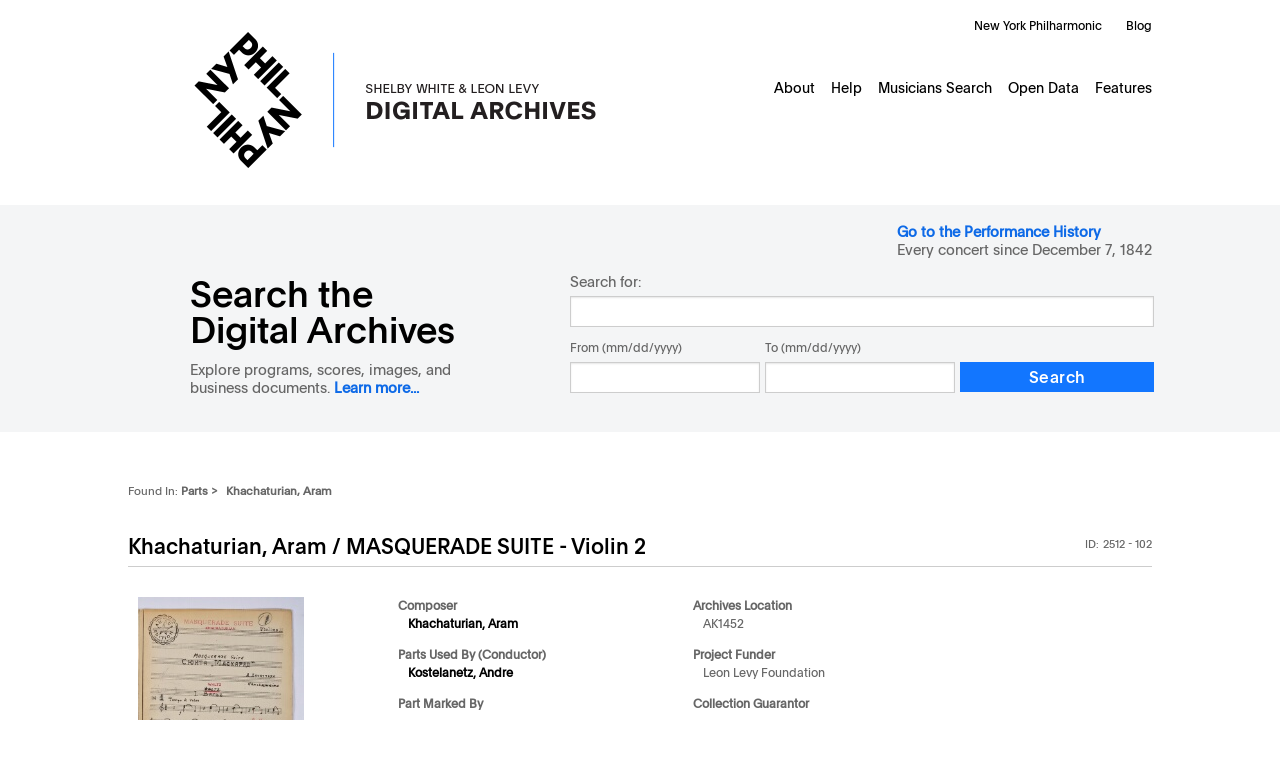

--- FILE ---
content_type: text/html; charset=UTF-8
request_url: https://archives.nyphil.org/index.php/artifact/c8cf63bb-f3e5-4e75-8783-8877d1de2f00-0.1
body_size: 5588
content:


<!DOCTYPE html>
<html xmlns="http://www.w3.org/1999/xhtml" xml:lang="en">

<head>
	<title>
		New York Philharmonic | Scores &gt; Khachaturian,  Aram	</title>
	
	<meta http-equiv="Content-Type" content="application/xhtml+xml; charset=utf-8" />
	<meta name="viewport" content="width=device-width, initial-scale=1" />
	
	<link rel="shortcut icon" href="https://archives.nyphil.org/images/favicon.png" type="image/x-icon" />
	
	<link rel="stylesheet" type="text/css" href="https://archives.nyphil.org/styles/reset.css" />
	
	<link rel="stylesheet" type="text/css" href="https://archives.nyphil.org/styles/yui282r1/container.css" />
	<link rel="stylesheet" type="text/css" href="https://archives.nyphil.org/styles/yui282r1/paginator.css" />
	<link rel="stylesheet" type="text/css" href="https://archives.nyphil.org/styles/yui282r1/datatable.css" />
	<link rel="stylesheet" type="text/css" href="https://archives.nyphil.org/styles/jquery.datepicker.css" />
	<link rel="stylesheet" type="text/css" href="https://archives.nyphil.org/styles/jquery.cluetip.css" />
    <link rel="stylesheet" type="text/css" href="https://archives.nyphil.org/styles/highslide.css" />
    <link rel="stylesheet" type="text/css" href="https://archives.nyphil.org/scripts/mediaelement/mediaelementplayer.css" />
	<link rel="stylesheet" type="text/css" href="https://archives.nyphil.org/scripts/mediaelement/skip-back/skip-back.css" />
	<link rel="stylesheet" type="text/css" href="https://archives.nyphil.org/scripts/mediaelement/jump-forward/jump-forward.css" />
	<link rel="stylesheet" type="text/css" href="https://archives.nyphil.org/styles/global.css" />
    <link rel="stylesheet" type="text/css" href="https://archives.nyphil.org/styles/qtip2/jquery.qtip.min.css" />
    <link rel="stylesheet" type="text/css" href="https://archives.nyphil.org/scripts/greybox/gb_styles_nyphil.css" />
	<link rel="stylesheet" type="text/css" href="https://cdn.datatables.net/v/dt/dt-1.11.5/b-2.2.2/sp-2.0.0/sl-1.3.4/datatables.min.css"/>	

	<script type="text/javascript" src="https://archives.nyphil.org/scripts/yui282r1/yahoo-dom-event.js"></script>
	<script type="text/javascript" src="https://archives.nyphil.org/scripts/yui282r1/container-min.js"></script>
	<script type="text/javascript" src="https://archives.nyphil.org/scripts/yui282r1/connection-min.js"></script>
	<script type="text/javascript" src="https://archives.nyphil.org/scripts/yui282r1/json-min.js"></script>
	<script type="text/javascript" src="https://archives.nyphil.org/scripts/yui282r1/element-min.js"></script>
	<script type="text/javascript" src="https://archives.nyphil.org/scripts/yui282r1/paginator-min.js"></script>
	<script type="text/javascript" src="https://archives.nyphil.org/scripts/yui282r1/datasource-min.js"></script>
	<script type="text/javascript" src="https://archives.nyphil.org/scripts/yui282r1/datatable-min.js"></script>

<!-- Google Tag Manager -->
<script>(function(w,d,s,l,i){w[l]=w[l]||[];w[l].push({'gtm.start':
new Date().getTime(),event:'gtm.js'});var f=d.getElementsByTagName(s)[0],
j=d.createElement(s),dl=l!='dataLayer'?'&l='+l:'';j.async=true;j.src=
'https://www.googletagmanager.com/gtm.js?id='+i+dl;f.parentNode.insertBefore(j,f);
})(window,document,'script','dataLayer','GTM-TH2DX6V');</script>
<!-- End Google Tag Manager -->

<!-- OPENSEARCH XML -->
<link rel="search" type="application/opensearchdescription+xml" title="New York Philharmonic Shelby White & Leon Levy Digital Archives" href="/opensearch.xml" />
    <script src="//ajax.googleapis.com/ajax/libs/jquery/1.7.1/jquery.min.js"></script>
    <script>window.jQuery || document.write('<script src="/scripts/jquery-1.7.1.min.js"><\/script>')</script>
	
    <script type="text/javascript" src="https://archives.nyphil.org/scripts/oa/qtip2/jquery.qtip.min.js"></script>
	<script type="text/javascript" src="https://cdn.datatables.net/v/dt/dt-1.11.5/b-2.2.2/sp-2.0.0/sl-1.3.4/datatables.min.js"></script>
	<script type="text/javascript" src="https://archives.nyphil.org/scripts/jquery-ui-1.7.2.custom.min.js"></script>
	<script type="text/javascript" src="https://archives.nyphil.org/scripts/jquery.hoverIntent.minified.js"></script>
	<script type="text/javascript" src="https://archives.nyphil.org/scripts/jquery.cluetip.js"></script>
	<script type="text/javascript" src="https://archives.nyphil.org/scripts/jquery.query.js"></script>
	<script type="text/javascript" src="https://archives.nyphil.org/scripts/json2.js"></script>
	
    <script type="text/javascript" src="https://archives.nyphil.org/scripts/amplify.js"></script>
    <!--<script type="text/javascript" src="https://archives.nyphil.org/scripts/amplify.store.min.js"></script>-->
    <script type="text/javascript" src="https://archives.nyphil.org/scripts/knockout-2.0.0.js"></script>
    <script type="text/javascript" src="https://archives.nyphil.org/scripts/knockout.mapping-2.0.3.js"></script>
    <script type="text/javascript" src="https://archives.nyphil.org/scripts/highslide-full-4.1.13.js"></script>
    <script type="text/javascript" src="https://archives.nyphil.org/scripts/URI.min.js"></script>
    <!--<script type="text/javascript" src="https://archives.nyphil.org/scripts/highslide-full-4.1.13.packed.js"></script>-->

	<script type="text/javascript">
		// Set up base_url so it can be used from within js files
		var base_url = "https://archives.nyphil.org/";
	</script>
    <script type="text/javascript" src="https://archives.nyphil.org/scripts/application.js"></script>
    <script type="text/javascript" src="https://archives.nyphil.org/scripts/facetBrowser.js"></script>


	<script type="text/javascript">
		if (jQuery.browser.safari) {
			$("head").append('<link rel="stylesheet" href="https://archives.nyphil.org/styles/webkit.css" type="text/css" media="all">')
		}
	</script>
<!-- add media element player and required plugins -->
	<script type="text/javascript" src="https://archives.nyphil.org/scripts/mediaelement/mediaelement-and-player.min.js"></script>
    <script type="text/javascript" src="https://archives.nyphil.org/scripts/mediaelement/markers/markers.js"></script>
	<script type="text/javascript" src="https://archives.nyphil.org/scripts/mediaelement/jump-forward/jump-forward.js"></script>
    <script type="text/javascript" src="https://archives.nyphil.org/scripts/mediaelement/skip-back/skip-back.js"></script>
    

<!--[if lte IE 8]>
	<link rel="stylesheet" href="https://archives.nyphil.org/styles/ie8.css" type="text/css" media="all" />
<![endif]-->
<!--[if lte IE 7]>
	<link rel="stylesheet" href="https://archives.nyphil.org/styles/ie7.css" type="text/css" media="all" />
<![endif]-->
<!--[if lte IE 6]>
	<link rel="stylesheet" href="https://archives.nyphil.org/styles/ie6.css" type="text/css" media="all" />
    <link rel="stylesheet" type="text/css" href="https://archives.nyphil.org/styles/highslide-ie6.css" />
<![endif]-->

<script type="text/javascript">
    var GB_ROOT_DIR = "https://archives.nyphil.org/scripts/greybox/";
</script>
<script type="text/javascript" src="https://archives.nyphil.org/scripts/greybox/AJS.js"></script>
<script type="text/javascript" src="https://archives.nyphil.org/scripts/greybox/AJS_fx.js"></script>
<script type="text/javascript" src="https://archives.nyphil.org/scripts/greybox/gb_scripts.js"></script>

<!-- check to see if meta tags should be loaded -->


</head>

<body  class="artifact">      
<!-- Google Tag Manager (noscript) -->
<noscript><iframe src="https://www.googletagmanager.com/ns.html?id=GTM-TH2DX6V"
height="0" width="0" style="display:none;visibility:hidden"></iframe></noscript>
<!-- End Google Tag Manager (noscript) -->
	<!-- Skip to content link for accessibility -->
<div class="hidden"><a href="#content">Skip to Content</a></div>
<div id="container">
	<header>
		<div id="header-container" class="group">
			<div id="globalnav-wrapper">
				<div id="globalnav">
					<a href="/"><div id="logo"></div></a>
					<ul id="nyphilorgUL_4">
						<li id="nyphilorgLI_5">
							<a href="https://nyphil.org/" id="nyphilorgA_6">New York Philharmonic</a>
						</li>
						<li id="nyphilorgLI_11">
							<a href="https://nyphil.org/whats-new" id="nyphilorgA_12">Blog</a>
						</li>
					</ul>
					<ul id="primaryNavigation">
																														<li><a href="https://archives.nyphil.org/about-us">About</a></li>
																																													<li class="hassubnav"><a href="https://archives.nyphil.org/help">Help</a>
										<ul id="subnav">
											<li><a href="https://archives.nyphil.org/help">Digital Archives Help</a></li>
											<li><a href="https://archives.nyphil.org/help-performancehistory">Performance History Help</a></li>
										</ul>
									</li>
																																													<li><a href="https://archives.nyphil.org/members">Musicians Search</a></li>
																																													<li><a href="https://archives.nyphil.org/open-data">Open Data</a></li>
																																													<li><a href="https://archives.nyphil.org/features">Features</a></li>
																										</ul>
					<!-- /end #primaryNavigation -->
				</div>
				<div id="mobilenav-toggle">
					<div id="mobilenav-head" class="group">
						<a href="/">
							<img id="logo-mobile" src="/images/digital-archives-lockup-mobile@2x.png" alt="New York Philharmonic Digital Archives Logo">
						</a>
						<div id="hamburger">
							<img src="/images/hamburger-menu.png" alt="Menu">
						</div>
					</div>
					<div id="mobile-links" class="group">
						<ul class="mobile-link primary group">
							<li><a href="/">Digital Archives Home</a></li>
							<li><a href="/performancehistory/">Search the Performance History</a></li>
							<li><a href="https://archives.nyphil.org/about-us">About</a></li>
							<li><a class="subnav" href="#">Help</a>
								<div id="submenu">
									<ul>
										<li><a href="https://archives.nyphil.org/help">Digital Archives Help</a></li>
										<li><a href="https://archives.nyphil.org/help-performancehistory">Performance History Help</a></li>
									</ul>
								</div>
							</li>
							<li><a href="https://archives.nyphil.org/members">Musicians Search</a></li>
							<li><a href="https://archives.nyphil.org/open-data">Open Data</a></li>
							<li><a href="https://archives.nyphil.org/features">Features</a></li>
						</ul>
						<ul class="mobile-link secondary group">
							<li><a href="https://nyphil.org">New York Philharmonic</a></li>
							<li><a href="https://nyphil.org/whats-new/">Blog</a></li>
						</ul>
					</div>
				</div>
			</div>
		</div>
	</header>
	<div id="search-container" class="group">
		<div id="searchform">
			<label id="performanceHistory"><a target="_blank" href="/performancehistory">Go to the Performance History</a>
				<div>Every concert since December 7, 1842 </div>
			</label>
			<form id="search" class="group" name="search" action="https://archives.nyphil.org/search" method="GET">
				<div id="search-header">
					<input id="search-type" name="search-type" type="hidden"
					value="" />
					<label for="search-text">
						<h1 class="home">Search the Digital Archives</h1>
						<div class="byline">Explore programs, scores, images, and business documents. <a href="https://archives.nyphil.org/about-us">Learn more...</a></div>
					</label>
				</div>
				<div id="search-body">
					<label class="searchfor">Search for:</label>
					<input id="search-text" name="search-text" class="text" type="text" value="" />
					<div class="multiFilterChooser">
						<fieldset id="search-dates">
														<div class="dateRange">
								<div>
									<label class="dateRangeConjunction" for="search-dates-type-range">From (mm/dd/yyyy)</label>
									<input id="search-dates-from" name="search-dates-from" type="text" class="text date" />
								</div>
								<div>
									<label class="dateRangeConjunctionTo" for="search-dates-to">To (mm/dd/yyyy)</label>
									<input id="search-dates-to" name="search-dates-to" type="text" class="text date" />
								</div>
							</div>
							<div class="controls">
								<input type="submit" value="Search" class="search-button">
							</div>
						</fieldset>
						<!-- /end fieldset#search-dates -->
					</div>
					<!-- /end .multiFilterChooser -->
					<div id="emptyPhraseError" class="errorMessage">
						ERROR: You must enter a word or phrase on which to search. Please correct and try again.
					</div>
					<div id="missingDatesError" class="errorMessage">
						ERROR: You have chosen to search on date range, but have not entered both a "from" and "to" date on which to search. Please correct and try again.
					</div>
										<!-- /end .singleFilterChooser -->
				</form>
				<!-- /end #search -->
			</div>
		</div>
	</div>
	<!-- /end #search -->
	<!-- /end #search-container -->
	<!-- jquery for toggle menu -->
	<script>
		jQuery("#hamburger").click(function () {
			jQuery("#mobile-links").toggle(0);
		});
		jQuery(".subnav").click(function () {
			jQuery("#submenu").toggle(0);
			jQuery(".subnav").toggleClass("subnavopen");
		});
	</script>

<section id="content" class="group artifact">


<!--<ul id="viewTabs">
	<li class="selected"><span>View Details</span></li>
		<li><a href="https://archives.nyphil.org/index.php/artifact/c8cf63bb-f3e5-4e75-8783-8877d1de2f00-0.1/view?">Discuss</a></li>
</ul>-->
		

<div class="physicalLocation">
    <span>Found In:</span>
    <ul>
                                    <li>Parts&nbsp;&gt;&nbsp;</li>
            
            <li>Khachaturian,  Aram</li>
            </ul>
</div>
<!-- /end .physicalLocation -->

<div id="title">
    <h1>
        
            Khachaturian,  Aram / MASQUERADE SUITE             - Violin 2            </h1>
    <dl class="docId">
        <dt>ID:</dt>
        <dd>
            2512                            - 102                    </dd>
    </dl>
</div>
		<div class="overview">
			<span class="thumb">
															<a href="https://archives.nyphil.org/index.php/artifact/c8cf63bb-f3e5-4e75-8783-8877d1de2f00-0.1/fullview">
										<img src="https://archives.nyphil.org/index.php/jp2/|MP|2|2512-102|MP_2512-102_001.jp2/portrait/242" height="242px" border="0" alt="Document Image" />

											<p style="text-align: center;">View Part</p></a>
												</span>

			<div class="bothColumnsOuter">
			<div class="column">

				<div class="listTitle">Composer</div>
				<ul>
					<li>
						
    <a href="https://archives.nyphil.org/search?search-type=singleFilter&search-text=Khachaturian,  Aram&npm:ComposerName_facet[0]=Khachaturian%2C++Aram&doctype=printedMusic">Khachaturian,  Aram</a>
 

					</li>
				</ul>
				
				<!-- Parts Used By *** INCORRECT RETRIEVAL?
				<div class="listTitle">Parts Used By (Conductor)</div>
				<ul> -->
				
				 
					  
				
				<!-- </ul> End Parts Used By -->
				

									<div class="listGroup test">
						<div class="listTitle">Parts Used By (Conductor)</div>
						<ul>
													<li>
																	
    <a href="https://archives.nyphil.org/search?search-type=singleFilter&search-text=Kostelanetz, Andre&npm:UsedByArtistName_facet[0]=Kostelanetz%2C+Andre&doctype=part">Kostelanetz, Andre</a>
 

															</li>
												</ul>
					</div>
								

				

									<div class="listGroup test">
						<div class="listTitle">Part Marked By</div>
						<ul>
												</ul>
					</div>
								

								<div class="listTitle">Publisher</div>
				<ul>
					<li>Copyright agency of the USSR</li>
				</ul>



			</div>
			<!-- /end .column -->

			<div class="column">

				
				<div class="listTitle">Archives Location</div>
				<ul>
					<li>AK1452</li>
				</ul>

				<div class="listTitle">Project Funder</div>
				<ul>
					<li>Leon Levy Foundation</li>
				<!-- <li></li> -->
				</ul>

				<div class="listTitle">Collection Guarantor</div>
				<ul>
					<li></li>
				</ul>

				<div class="listTitle">Score(s) Associated With This Part</div>
									<ul>
											<li>
							<a href="https://archives.nyphil.org/index.php/artifact/c2861ca4-9703-425b-a717-5ad32fe70a07-0.1">
								2512 - Khachaturian,  Aram / MASQUERADE SUITE							</a>
						</li>
										</ul>
				
																</div>
			<!-- /end .column -->
            </div>
 <div class="metaSpanPrinted ">
       

									<div class="listGroup test">
						<div class="listTitle">Notes</div>
						<ul>
													<li>
																	Score Dimensions: 11" x 13.75"															</li>
												</ul>
					</div>
								
    </div>


</div>
<!-- /end .overview -->

	
		<div id="partsList" class="partsList">
			<h2>Parts</h2>

			<table>

				<thead>
					<tr>
						<th>Instrument</th>
						<th>Marking Artist</th>
						<th></th>
						<th>Edition Type</th>
					</tr>
				</thead>
				
				<tbody>
				
										<tr>
						<!-- instrument -->
						<td>Violin 1</td>
						
						<!-- marking artists -->
						<td>
												</td>
						
						<!-- link to part -->
						<td>
														<a href="https://archives.nyphil.org/index.php/artifact/5c54aeeb-f94c-4851-9696-edf83118d48f-0.1">View Details</a>

														/
							<a href="https://archives.nyphil.org/index.php/artifact/5c54aeeb-f94c-4851-9696-edf83118d48f-0.1/fullview">Explore Part</a>
													</td>
						
						<!-- edition type -->
						<td>
												</td>
						
					</tr>
										<tr>
						<!-- instrument -->
						<td>Viola</td>
						
						<!-- marking artists -->
						<td>
												</td>
						
						<!-- link to part -->
						<td>
														<a href="https://archives.nyphil.org/index.php/artifact/a429a3cc-4770-4749-bb80-8169f73e4ebb-0.1">View Details</a>

														/
							<a href="https://archives.nyphil.org/index.php/artifact/a429a3cc-4770-4749-bb80-8169f73e4ebb-0.1/fullview">Explore Part</a>
													</td>
						
						<!-- edition type -->
						<td>
												</td>
						
					</tr>
										<tr>
						<!-- instrument -->
						<td>Cello</td>
						
						<!-- marking artists -->
						<td>
												</td>
						
						<!-- link to part -->
						<td>
														<a href="https://archives.nyphil.org/index.php/artifact/eb455116-4f20-4551-8a10-962eec13e810-0.1">View Details</a>

														/
							<a href="https://archives.nyphil.org/index.php/artifact/eb455116-4f20-4551-8a10-962eec13e810-0.1/fullview">Explore Part</a>
													</td>
						
						<!-- edition type -->
						<td>
												</td>
						
					</tr>
										<tr>
						<!-- instrument -->
						<td>Double Bass</td>
						
						<!-- marking artists -->
						<td>
												</td>
						
						<!-- link to part -->
						<td>
														<a href="https://archives.nyphil.org/index.php/artifact/3440095b-fc15-44bb-9b07-ccd6cb6b8bfc-0.1">View Details</a>

														/
							<a href="https://archives.nyphil.org/index.php/artifact/3440095b-fc15-44bb-9b07-ccd6cb6b8bfc-0.1/fullview">Explore Part</a>
													</td>
						
						<!-- edition type -->
						<td>
												</td>
						
					</tr>
										<tr>
						<!-- instrument -->
						<td>Flute</td>
						
						<!-- marking artists -->
						<td>
												</td>
						
						<!-- link to part -->
						<td>
														<a href="https://archives.nyphil.org/index.php/artifact/5bd60e01-04a3-4ce4-ba3e-7a94005d6748-0.1">View Details</a>

														/
							<a href="https://archives.nyphil.org/index.php/artifact/5bd60e01-04a3-4ce4-ba3e-7a94005d6748-0.1/fullview">Explore Part</a>
													</td>
						
						<!-- edition type -->
						<td>
												</td>
						
					</tr>
										<tr>
						<!-- instrument -->
						<td>Oboe</td>
						
						<!-- marking artists -->
						<td>
												</td>
						
						<!-- link to part -->
						<td>
														<a href="https://archives.nyphil.org/index.php/artifact/1242637c-c22e-4abe-835b-5d06b07e9f4f-0.1">View Details</a>

														/
							<a href="https://archives.nyphil.org/index.php/artifact/1242637c-c22e-4abe-835b-5d06b07e9f4f-0.1/fullview">Explore Part</a>
													</td>
						
						<!-- edition type -->
						<td>
												</td>
						
					</tr>
										<tr>
						<!-- instrument -->
						<td>Clarinet</td>
						
						<!-- marking artists -->
						<td>
												</td>
						
						<!-- link to part -->
						<td>
														<a href="https://archives.nyphil.org/index.php/artifact/f45c4ed5-4169-4fc9-ab98-f19a213ba193-0.1">View Details</a>

														/
							<a href="https://archives.nyphil.org/index.php/artifact/f45c4ed5-4169-4fc9-ab98-f19a213ba193-0.1/fullview">Explore Part</a>
													</td>
						
						<!-- edition type -->
						<td>
												</td>
						
					</tr>
										<tr>
						<!-- instrument -->
						<td>Bassoon</td>
						
						<!-- marking artists -->
						<td>
												</td>
						
						<!-- link to part -->
						<td>
														<a href="https://archives.nyphil.org/index.php/artifact/6704cb06-d56a-4004-b605-5e971e0297de-0.1">View Details</a>

														/
							<a href="https://archives.nyphil.org/index.php/artifact/6704cb06-d56a-4004-b605-5e971e0297de-0.1/fullview">Explore Part</a>
													</td>
						
						<!-- edition type -->
						<td>
												</td>
						
					</tr>
										<tr>
						<!-- instrument -->
						<td>French Horn</td>
						
						<!-- marking artists -->
						<td>
												</td>
						
						<!-- link to part -->
						<td>
														<a href="https://archives.nyphil.org/index.php/artifact/9de63ee2-9c65-462f-8f7b-d149cb1e805a-0.1">View Details</a>

														/
							<a href="https://archives.nyphil.org/index.php/artifact/9de63ee2-9c65-462f-8f7b-d149cb1e805a-0.1/fullview">Explore Part</a>
													</td>
						
						<!-- edition type -->
						<td>
												</td>
						
					</tr>
										<tr>
						<!-- instrument -->
						<td>Trumpet</td>
						
						<!-- marking artists -->
						<td>
												</td>
						
						<!-- link to part -->
						<td>
														<a href="https://archives.nyphil.org/index.php/artifact/c0e6341e-078b-4ec2-9219-08ebfd339c6a-0.1">View Details</a>

														/
							<a href="https://archives.nyphil.org/index.php/artifact/c0e6341e-078b-4ec2-9219-08ebfd339c6a-0.1/fullview">Explore Part</a>
													</td>
						
						<!-- edition type -->
						<td>
												</td>
						
					</tr>
										<tr>
						<!-- instrument -->
						<td>Trombone and Tuba</td>
						
						<!-- marking artists -->
						<td>
												</td>
						
						<!-- link to part -->
						<td>
														<a href="https://archives.nyphil.org/index.php/artifact/cd972172-1969-4726-8751-7903f6e35e12-0.1">View Details</a>

														/
							<a href="https://archives.nyphil.org/index.php/artifact/cd972172-1969-4726-8751-7903f6e35e12-0.1/fullview">Explore Part</a>
													</td>
						
						<!-- edition type -->
						<td>
												</td>
						
					</tr>
										<tr>
						<!-- instrument -->
						<td>Timpani and Percussion</td>
						
						<!-- marking artists -->
						<td>
												</td>
						
						<!-- link to part -->
						<td>
														<a href="https://archives.nyphil.org/index.php/artifact/d70b69e6-9d7b-4f75-85b9-970ecfb32628-0.1">View Details</a>

														/
							<a href="https://archives.nyphil.org/index.php/artifact/d70b69e6-9d7b-4f75-85b9-970ecfb32628-0.1/fullview">Explore Part</a>
													</td>
						
						<!-- edition type -->
						<td>
												</td>
						
					</tr>
										<tr>
						<!-- instrument -->
						<td>Supplementary Materials</td>
						
						<!-- marking artists -->
						<td>
												</td>
						
						<!-- link to part -->
						<td>
														<a href="https://archives.nyphil.org/index.php/artifact/0c4505cb-4fe6-4283-b244-88e8fd9f4511-0.1">View Details</a>

														/
							<a href="https://archives.nyphil.org/index.php/artifact/0c4505cb-4fe6-4283-b244-88e8fd9f4511-0.1/fullview">Explore Part</a>
													</td>
						
						<!-- edition type -->
						<td>
												</td>
						
					</tr>
									
				</tbody>

			</table>
			
		</div>
		
	

		<!-- /end .abstract -->

		
	</section>
	<!-- /end #content -->
<footer>
   <div id="footer-wrapper">
      <div id="subfooter-wrapper">
         <div id="subfooter" class="first group">
            <div class="footcol" id="column1">
               <img src="/images/logo-leonlevy.png" alt="Leon Levy Foundation">
               <img src="/images/logo-neh.png" alt="National Endowment of the Humanities">
            </div>
            <div class="footcol" id="column2">
               <div class="legal"><p>All data collected using this site for commercially published use should be confirmed and verified by contacting the New York Philharmonic Archives. The New York Philharmonic is not responsible for the unauthorized use of any information.</p></div>
               <div class="split footcol">
                  <p class="head">Contact Us</p>
                  <p class="contact">Call the Archives: <a class="tel" href="tel:+12128755930">(212) 875-5930</a><br /><a class="email" href="mailto:DigitalArchives@nyphil.org">DigitalArchives@nyphil.org</a></p>
                  <p class="address">David Geffen Hall<br/>10 Lincoln Center Plaza<br/>New York, NY 10023-6970</p>
                  <p>
                  </div>
                  <div class="split footcol">
                     <p class="head">Join Our Community</p>
                     <ul class="socials">
                        <li><a target="_blank" href="http://instagram.com/nyphilharmonic" class="ig" aria-label="Instagram"><div></div></a></li>
                        <li><a target="_blank" href="http://www.facebook.com/NYPhilArchive" class="fb" aria-label="Facebook"><div></div></a></li>
                        <li><a target="_blank" href="http://www.youtube.com/user/NewYorkPhilharmonic" class="yt" aria-label="YouTube"><div></div></a></li>
                     </ul>
                  </div>
               </div>
            </div>
         </div>
         <div id="subfooter" class="second">
            <div class="subfooter-interior">
               <span class="copyright">Copyright &copy; 2026 New York Philharmonic. All rights reserved.</span>
               <a class="privacy" href="https://nyphil.org/information/privacy-policy">Privacy Policy</a>
            </div>
         </div>
         <!-- /end #footer -->
      </div>
      <!-- /end #footer-wrapper -->
   </footer>
	</div>
	<!-- /end #container -->


    </body>

</html>


--- FILE ---
content_type: text/html; charset=UTF-8
request_url: https://archives.nyphil.org/index.php/jp2/%7CMP%7C2%7C2512-102%7CMP_2512-102_001.jp2/portrait/242
body_size: 21346
content:
���� JFIF      �� Generated by IIPImage��XICC_PROFILE   HLino  mntrRGB XYZ �  	  1  acspMSFT    IEC sRGB              ��     �-HP                                                 cprt  P   3desc  �   lwtpt  �   bkpt     rXYZ     gXYZ  ,   bXYZ  @   dmnd  T   pdmdd  �   �vued  L   �view  �   $lumi  �   meas     $tech  0   rTRC  <  gTRC  <  bTRC  <  text    Copyright (c) 1998 Hewlett-Packard Company  desc       sRGB IEC61966-2.1           sRGB IEC61966-2.1                                                  XYZ       �Q    �XYZ                 XYZ       o�  8�  �XYZ       b�  ��  �XYZ       $�  �  ��desc       IEC http://www.iec.ch           IEC http://www.iec.ch                                              desc       .IEC 61966-2.1 Default RGB colour space - sRGB           .IEC 61966-2.1 Default RGB colour space - sRGB                      desc       ,Reference Viewing Condition in IEC61966-2.1           ,Reference Viewing Condition in IEC61966-2.1                          view     �� _. � ��  \�   XYZ      L	V P   W�meas                         �   sig     CRT curv           
     # ( - 2 7 ; @ E J O T Y ^ c h m r w | � � � � � � � � � � � � � � � � � � � � � � � � �%+28>ELRY`gnu|����������������&/8AKT]gqz������������ !-8COZfr~���������� -;HUcq~���������+:IXgw��������'7HYj{�������+=Oat�������2FZn�������		%	:	O	d	y	�	�	�	�	�	�

'
=
T
j
�
�
�
�
�
�"9Qi������*C\u�����&@Zt�����.Id����	%A^z����	&Ca~����1Om����&Ed����#Cc����'Ij����4Vx���&Il����Ae����@e���� Ek���*Qw���;c���*R{���Gp���@j���>i���  A l � � �!!H!u!�!�!�"'"U"�"�"�#
#8#f#�#�#�$$M$|$�$�%	%8%h%�%�%�&'&W&�&�&�''I'z'�'�((?(q(�(�))8)k)�)�**5*h*�*�++6+i+�+�,,9,n,�,�--A-v-�-�..L.�.�.�/$/Z/�/�/�050l0�0�11J1�1�1�2*2c2�2�33F33�3�4+4e4�4�55M5�5�5�676r6�6�7$7`7�7�88P8�8�99B99�9�:6:t:�:�;-;k;�;�<'<e<�<�="=a=�=�> >`>�>�?!?a?�?�@#@d@�@�A)AjA�A�B0BrB�B�C:C}C�DDGD�D�EEUE�E�F"FgF�F�G5G{G�HHKH�H�IIcI�I�J7J}J�KKSK�K�L*LrL�MMJM�M�N%NnN�O OIO�O�P'PqP�QQPQ�Q�R1R|R�SS_S�S�TBT�T�U(UuU�VV\V�V�WDW�W�X/X}X�YYiY�ZZVZ�Z�[E[�[�\5\�\�]']x]�^^l^�__a_�``W`�`�aOa�a�bIb�b�cCc�c�d@d�d�e=e�e�f=f�f�g=g�g�h?h�h�iCi�i�jHj�j�kOk�k�lWl�mm`m�nnkn�ooxo�p+p�p�q:q�q�rKr�ss]s�ttpt�u(u�u�v>v�v�wVw�xxnx�y*y�y�zFz�{{c{�|!|�|�}A}�~~b~�#��G���
�k�͂0����W�������G����r�ׇ;����i�Ή3�����d�ʋ0�����c�ʍ1�����f�Ώ6����n�֑?����z��M��� �����_�ɖ4���
�u���L���$�����h�՛B��������d�Ҟ@��������i�ءG���&����v��V�ǥ8��������n��R�ĩ7�������u��\�ЭD���-������ �u��`�ֲK�³8���%�������y��h��Y�ѹJ�º;���.���!������
�����z���p���g���_���X���Q���K���F���Aǿ�=ȼ�:ɹ�8ʷ�6˶�5̵�5͵�6ζ�7ϸ�9к�<Ѿ�?���D���I���N���U���\���d���l���v��ۀ�܊�ݖ�ޢ�)߯�6��D���S���c���s��������2��F���[���p������(��@���X���r������4���P���m��������8���W���w����)���K���m���� C 			





	


�� C


















































��  � �" ��           	
�� �   } !1AQa"q2���#B��R��$3br�	
%&'()*456789:CDEFGHIJSTUVWXYZcdefghijstuvwxyz���������������������������������������������������������������������������        	
�� �  w !1AQaq"2�B����	#3R�br�
$4�%�&'()*56789:CDEFGHIJSTUVWXYZcdefghijstuvwxyz��������������������������������������������������������������������������   ? �I[rAoZ>�s��x���g�Eoa��PM�]KbiNE���s���l���g�)��[���8� �k�|W�ӓ����d� C҆G��<ʞ����^�G?���y
~��5d;�ő�x�=ؤ����ӻ�}9� Ko�&��o�� ��� ��� �)d9���� ɣ�g�}��<SRՏ }kȟ����/���x��M2?ڇ���M�^�����_�� ������`���� &�����c���� �M�x��א7�7��1�;�ǽ���TG�������k`�K�Қ���Y� �3� �C�4�O��?�{'��zO#<�׎E�O|J ��
,�=56�%<~ӿ���Ahy�� �F�qfD� ���K?�D_ؙ����� 3�L'9�ښ�d��x�i��b���z�q��Ч��Mx�A�\'�:��� �5K��'� /��Y����5�?� ��fT����3^U/�=�g«s���g���R�Mx��8�b��8R�8� �c����m_�/�_�O�Fc� >� �g��-3��0�^Q7�/�J���s�7���Vu��E��� �B��<�  ���M5��#ڷ�/����_�{/�N	"�6Þ+ŭ?j_�Z�4�o�4ٕ�)7��J$���,Eq�)e,˟�9�Mq6J�����ȟ�l~��� 3�Z�p�]���	�y'�5��,�-�|,s�3�^����k�~��M����=����W�V��2=߂����nz�M+�U����+Յ�4���~�4T�.�9#�h�H��-�-�i�( �_^#"� O�ls���]�4o��� �P_jd�[j��b �*��,پ �W��&�$����g��cx�K_�]�| �,Zfu=Z�\,F(��5m����P<��w��UV�O��g�^��F5Χ�Ƿ�.�����X�� �g��K�̥�7�QX��*�^U�O�x�����0�y5�T�[���T}��dʇ��!��!��F�F���sc��N�J{��4��.��p���w23�0uW\*6�F�LD���<t�Lx�ŃG������H�����"5d*T��<�)�I$Wb��+#��ve� j�~aѼKm��[��Mԍ�$ن1�m�8g
\��ZYi��yv�Hg'�:s^w���x3�� #��I�]�jf��u�u�Ȳ<p��K����
�d�*��^�>����o���aY���e ���	 {�R˚�"�������Zt��SF��1pz�+�?�������|:��)��t z���EhA��>X"h<Wj����S��`T��v�9���w�.�=Ն�ⅎYle�K$��(uPr����I �<����,���a�M|��ZlQ<�]ª8.� ���E�V7`�;�e!A")pFA�?�R�O�~xE��u�e�o6X���c8�"����&���O��8��D|N��ɕ"�-$anY"M�A��L�� ie�ޕ9U�ҕ�ϕ��o�*�f�}�9��a�*s�ӎ�1d��U#<sX���P�ͪK��i-�hI��a�-��0��``>�Ϊ�5��ms��W�#��Ŷ3E4m470��h�HĐ��H�s������MH�F�� �_�ͤJ	�3��Ǧ����sN�|qwck5��g-�1X�$��,J��������7V�X��<��b�aw�6GV����'MR��J<�u? [1,#�tמi�O�� <M��vFI!{�/.+$h�X�x�d{��������Rٛ`�'g�\�2v�(<vQ۩�>}�lo��W�5�4���k8/���G0T�mh�r0�R�L3���X
ږ	��㫈JV��p�/�|M�?H��7������uۈm-R0��. ��nC7`q^�%��F�ӓO��<)��i�(�ci�����B����g�{��p�J��iij�K2($ X�ק_��,N9�EYv
�E&�8}j��H�$�N��� �ͺ��k�eDz��Wj��+e�$++/��r���ٕ�#z�*s�Qj�x6<��� �� 8������K�gc�YI3oY�pz)�E^���E~�������27�|;)lm�n���it?�r�-5~�:W�uT����֔�T�N�{��˦��vj00g$���[����&r�w����q�z����m;�7�fЯ���f���%�����2�wF��H#�l;K��l�����yd��_�~�/���$ڝ�ӼS��bh���d��YV^H�F��� $qZ:�z��|U��|g�R�����J�#�DogF��ɏ�Y�3�`���̘zF��@���_�[Q��t����S]'[��6˒�o�?϶YL�FX:�ps4��
������O�����E���-e��)|�&H&�Qt�w7��9# ��#�)�8�<�I������r�#�>x���-׉u�Z\Fn��;)��g��aY��aSl�O������~��~	�����g�3__�eh���c8Q߹����
t}+�I�ƺ����X���Wo8Y#��1F%R r�-#`���j� ����Lq�R�V��{��x[��
I��Qm"�F#oL �`c�W���U�׵x�Y�s�2	a�3�z�Z�/,�#���@��X�Sk�J���:�X]��Q]���
��μ�}�-w�WL�[�-������6�>#H��|a{!�}t������+��ľ��>"�]�
�T�q�O_xv�"�>&ӟe���G� � ��SHjr]N�9$x�?�>�*Y�K)lc�
.>��*�_|#4B[���vf8��ͦ��d��ax\�8+�R����w���,�� *� e= ����j�i&yi𵍕����g�l#T��M��Q>��ccqߚ��w�4�B�>5�V�v�?��D�s�n0O>�m0v���N�O�����z�K����Y4h�]�A��d��ş�޹/x/�N��{�ym|)hڂZ�t�Wڄ��ۻH�4w��Nv��X +�	#$u>����9�=)��A\������>�|]��X���:��׳���fM@�w1�ԓ��Xv�u=��N�o�+�i�������!KXL0 �n
(PA�Td�1_S4���#�5���-�n�P�����YW��f�w8��d�ݜWWw��I����m����p	������ � c�s\�Ao墀�0����
�����B ��\�Ŀ�� 4,��/����.",>Q��h��p{�_��"xg���KK����/�����?�vI�GOk�� ����u���\o������"0!�59Wߠ��=]�����d������.$*�'� �j�Z���������,��0;$�p<����c����4���[�u'?�U��u��@��_�]�q��b� �G*;�S��0-i���8�<`瞜�^�4�*V���O!����#����F���I\��?��q���jW�5ս����ڴXvH��� ȕ������k�{�,|U.�osu�Z�A��u,ʛC���#`@I e�g,��؍;�j7.�G��+�ɴ � L�5xC]Xܯاl|�|��ą�)گ�� ����A�M�"�;ˬ)�h��m����ԯ ��x�uɿ�����կ#��η{$�ݕg���FR�9g��YBSe\cqhz��_��_�'��-"���c+;� ?�����w�:m�!����Q��8����b������Gֿ��A�He�D���V;}��Q��%Eڅ����i������?>;�wA���I}i���K���b��� w�� ��o������ic�<��o6����~kiaC��Cy����p|?�m���.�-� ڂ���Wៈ�A�]�h�OßK��sc�K�ʉW��2��,b�;R��|�F
������]��4�V��]Gv�~�X�G�>v�P��
��P6�,Е�g��� X��o�*T��n�Ձ9�d}}ꮱ�x���[�9�<���V��}1����߈2ipj�𫌷/�ﴨ�Eh��n��P2��J�I�a�#�E�����]�5���&�O�.mR[�%3-�0ϗ�h�W �	�V�<�u���UƁ�¡C��Y_'���ڭ���A�F�.�ڥ$Ҟ.y9l�
��]�.��A�°lԜ���3Ϯu/�[����٨� s�� =)���A��{i�K�(.Ϯd��v�һ�A&0����[����Ⲫ��Z+S���II�"D��VtI7 q�����~�����F�*c�b�5x���<WA�?�D���x��Zpƙ�� ���Mr� ��OCe^A'�"��~���9�'�Z��|`���Uvb}�� �ЗN���p܎j޿�W�,�M�w�ť�m#Wb��=�� ^�uu��ڬ�N�ג3�bWۅ�;���:�Z��W�՟�������\���s����U;���E�e|O����m�rNx &?/�͈�W�H�V��w��pKj ��&}.Ԗ^0���Kb2�(��z�N�Ǳ�v��.[��᭸�)��ڠ(�����9��5��o�^"���x��_�C�4��+�}
�[����옲��0� c�,��'��:�:�j��K������Wgr���7�e|�'w�3ZE���*��'��f�:�ƶvײ߫�"�$hZ��oB�(�>Pap�$]�r:�/��K�U�u�s^��%ծ���.��������(,]�����׵=�ς�]�`��2UW�Ť
Z�C����VAs� ��)�ۊ�<�O�����׾<��o���~�4�t!P P� ��$��1�tz����2���oƟ�C�����TighZ�g ەI|�ۀ�|⻹�1|;�����
A(\�%ᛯA�S�����i�#����Ufe��	PFF{��JA��|�4��ڿ��<5�{�閶> [��v�xa���@8��O���r���� i���Q֝�ߌF���>+�QwhVU���~�F"��C�Sk��+iw }�痟�ek#%���H�3Z\ƾ�Z:�~"�T�V">R���E��Rגx�F�X׭nm.�?�W��-��j���֪ې���!bX��{�f������uk�3C��~�:���e�5�-�!�H������Lj9��	R[�C���|Am޾t��p�� j��n�=�I�m*��_���"�V��N�d���`�e$6�ŕA�TjM�byR9|�w�<M�� �f��u����F��FF�9\��rX�c���vR*��Î�O�%���O||�L���V�$>/����g{ih�:4�}�M:J�JA��/�Af�,B��+OK��~k���>��_Os��G�^9�-��q�lG��'`�IR��j_?T%�swpk)k�kj�����,��Tq�_z�'I!�_@�YV9� ��H�=3� ��_ڇ�U��@� �Z���!���M�(}���>��@���=3^Ѡ��ˑ-�ݺMo.�7��r���#����CcZ_���y�NFz�M��ԟgR��\���F��1�+���]$��|�Ƈ������� /�/�+3� p������ �����*�y��h�я���<r��1x,� ��?�?�y�}zs�6Z�+k�$�"�r�72Ds�9(�#�����y|Q��t�Z�
?��YA�#��?ƽ;Z������5H��gڦKv���P�~-�_�V��g�5~�>ѣ�lfc�ӻ�߂On*�U���^g6Ѱ?�ښ�G����i崲,O�pm�3 �ʌ�I9�zsW#�g�%�6��K� �O,��d6�f��i�\�z}.�pb�g�1+K�v�W^Ѯ�c�j ��|s� �5��/x�H]\x^���T�����Rq� <�����V,>%[�ݵ�1����o\g�9��U���~���`�uU`x2j�{c c�h�D�i��l���ˁ�1ˊ�������P�"p�1�;i�����i���ӵ�|�">m�۸tvF&��t��A#�0�3�Kk�x/@�_��|=mao�e�� ��F�f$���u8��[�uͅ���@��"��k�������n�va�3��W��x��� jM'�N�ᯄ�mu=��{��}G���O���y^�X,Q�C��3 @����V��xv9�q�/��퐸d�n�a��U�;i���� Ȩ�3�T�^�e�=,6Uh�ʍI.�WV��_�>�k�����I,�}U��;C6˹m
H m�L`�e9���y~�C*>�r� �]�Ҹ����U��^�=���-k����uI�e��+�:�4�s�-�5���f�]y���P�r)e9���B�<��
�Q����e����S���Åp~k�$��s�f;c�<~<��_��ᇃo<e�� E��I���J����%�sӜ�5��~9���n���L�Ŝ��}�y5�$K��h$\2Kh�H� �`���2<_���y�ou��/����6�S���	a�%�
<��$�K���9#��:��-�Ԧ�A��!�����Ls��7?#6�O8����/��|I����w_n����e!����$x �޸��&���K���k�����I+�,/��m�P�
�Y2K�d?V�4$��;�߁�Mb�L��'hXۙYn��w
X���Ps�}t6��kV�ph"�v%����);�O#ⱴ�ٓ�C�+{�	�����iͧۍ"��H�?�����w����il��=��[�.�u?�>�Ҙi�cvwR�c�6Gs`�3��I���3J[�����k�yܗZ����`z(����A�ֶ>��W�\c���*�i[8��Y���=1���rƊt�rH��E>cc��G�Bx��<���1q��+�<o��Z?����΂���"�|�3��w>��8�?�ߴW��$0� �C_ ��'�Dֵ�KI0.���N$-�5�̛@�6�ԞOZ�c� z�������8�~(��̺׋�t+�k�mu+o���7�$q����w��RH<+������:'���;�_P�A���&�5��M�o�:�m۲��Y���V���|G>����E���3K&�pa�`�HR $�y_��}i� <A�����6������.^���IG����7$l]�UO�=�6�ly2�[��~#|�ح<e"���1추�ı���Dn��L�p����b���ON�-� �M�>�u�i��Mqs����*���
� t�	��Z��}1�D|5hZy͑��b ��3���$�@��9���{�W���|%�RK�oN��� �ٱe�b��s�(��ă���@�Jᱭ�?|7��ƞ<Q�f��[��GBQA-��i�_���D^���e7��B�/�~0ͮ]\�����x�IXL��H�� ��`�P�T����MN��ǿ<-y�J�6}묚y�ddq2e ,x*�������C�w��񭧁�t��SZ�"�C�O*��ȧ�*�20���9�؟���5�x��j��$�%�2G$&�dV�#�.Ҫ��2��T�b��@�G�?�[���-,/SN�Y�YL�#��`����/9Pk���?�<�-�	�۫�Ɨr`�0XH�$TT��a�pGPk��c�I��f���e�s��>��:Ie���^Mɷ�n�ar� ��� &�ⓨ�{��(xO����vYߦ��~E��&6�=��	y�w1��uB����ėd����9M����\��f�4v�[h7�/�糷$¹�1���y����o���c�j?��l�m4̷�����Fa��e\���u#�񙼮/t�� 
�Dx�W��3������� \Ϡ�j�|�`�t�8#ni�I$a�ɏ�q��'�?i�'Q���5i�6�ng����oVKU�eA2<[��R0FWڥ>l�Z�~K���Rh��L��|�c����O�B�L��}�->m�Mƈ�ot$r�'9�9�jy<;�V2B��^O�o��8�,�L����i?�[�^�����[��{&E��ݎ��IP�����o��ל�b���s��S�ѳ+������K)��Ko��v�<A��4Rcy�H�럛�� <דG�{�� ��j��:2�%�{~\`�_%F��פ�|c�-&	�u?�[[��d����bQ�X�8P$��\���O��3IF��E�ɺ��TIJ8�nvv��P�p��3�~FkM+�/�*�X�3�����4��w���l�>X�8�kUGPA����� �����~Yp�#1�j�xo�G��������'-��衋ch#�j+�S�9���|�7�W�%E��7Z#����ֽ&�E���e�ӣ���2 $w�=?���v�����D���\��~�*�5㟃~Y�wzt%Ρp����˸�b�3`�|˕�%�c���y�l���S=_Ŀ�9�/	]�GW�)my�$�u�!���`@`GB��>�<�u������� �+e���3[���ɸ�
I$�&�~x�ľ8�U���\ٽߘ�[jV�	|�1�e��Z6(��K��y�E�D��BԵ����%����9ҵ���\H�Ӳnui ����� �kܧ�f�*OS�%���?y6��as =��������o\}w�Z\��������ے�-����$��4���`e��ω^<����Ķ�/��ȧ����)#��N�-��v2~�;d�O�OW����M,��-3����}�$�{�r�p�&9��ե%{tvp�Ö�E*��ia� �f��?��o�4	E�f�m&k���h�G�L��C	��88�S�_�� 5��o�~ԯ���%�������&�a�L�c�Ddd`�k���;��ċ�ni�l��yr[L�*(WH�tm�$0,�N	D�`�7��_i�YO���A�#��1�#�,�$c,KOs�G/���g������.6�����?��4��s��V-0�SJ����o1|C�Ȥq	����y��_�;P�V��H�RK�1`�wٮA���@b��WBF.`�L�;�s�����[���[��渽�x����U�{���c��̀1�ޖ��@��	7�� jqZ��Z�q�Y��A&�ę%�r��z����?Xk?վx~��zPO��y����Ya�G�q�X�e 2����b��_�?Y�� h���-8��)�fTW��ʫ��;����W�a{��G�ϋ��?V���G�U���J���� ��rEYK2{��*/|#ռO���?����i��Ym!Xܩ 8��:�8����N�d���J������C�H�)G�6���P��.#o*����T�s��$�#�ӾxCK���?n��v�p\}��i|�8+HB�Y@=}+'W�;��Z�c����[+�m����.%�I�K�4�b�c����ā�;0x�@��e��>"�tБ�y#@ą+�<��?�s�t���Z�l��O{p�̾LgF�A7�>V	�����$�ϱ��K�I-��7��|a�4ϭ�7���^���������)m�ݢ����NI�-��SE��(�Эc�m=ȗQ�8�,�ʞT0d`�`�8�Fr��k��� �ݤzF��\Ưo0V"��T�s�x�����u8������wJ���=Nx�'�I˖�ӊ���&62 GM����*�^j��J�Rm\���9�+�ԡ�U{Z�� gRJ�2d^3����G%��� �� A�Z`~k�=�2@��j)Y��?�4W�g�ks��,C� ��@��<�����^�/��1�k6�%��������'�n���9(��#���8�wC��Ð�'o�5\��Κ+'�ğ�<��;�k	/�f����e��R�h#j�V`�)�H`�� �E���֬����=�/	�S�h���.��\8��9�㞀��|!�H�bxj�`� ������|T�a�^��{T�Z������W�L]�F�c���3���rG��,�� |Ai�=ÚL�!��J�f��}60��%�Sle�� �ƽ�i�T����>�zƧ�=#�Vv�����0C��1�#M�u� �ڮ� g2첍Lv�Ǵ ��
0p �<g�B��*xkK��:C�\Kz��6�Q"`�ɳ9
��0T֜�.���4�Oȫ	�fY$b���|g�Nj���$�:�	xn�A<�L̬J���`�A�ބ�u�⏂|g�:��q����~ǩO	��$��G�'%O���W?��Y�� �l���M{G�H�e�K"+Y��ʣcr�*�r3��>6�Q~%]hocw&�a�@�mo�>���Ivnv~���Q>f��|��������^��9��'�"1�xVe$s�迗֨x0x]�Q���X�w�5�6�D��$�(A=T��g���n�Z��Q�Mm�[�̀� �)6?���3����L��)�\Z�k���ķS[���u��G<�"�S��;w??$��KR_-�ӱ��+qy=��!�in	��ʅ��0 �}����Ɖ{���F��^ܨ��9Lb8I������X�� %��t��>&_�Z���gL������Ŭ��_�����>de&EX�
�w�n�����������|7x�p�ut,����!�v�L�1t��Jh�u������gF̽d}��� j��~x�ǁ]|>��@D����.�.�;��y��?uw�9O�?�/��:���e�]z�Q��73-�sH��C]�K �f#�u�����F��u���Cj��G!`��tȣOVq֝��Vdw��{X�ִ/�:��5��7�?��#E�r�����F�I�¿i7���7���կE���BR6E#S������&�� ~��!׾)C�ox{���p�F�/�`�Ԥ�a��׉J�2�+��Xg��[���Λ�_�ܫ��4P���OIp�J��6،~b�E���Y�xw��la��t店A�V�!���'�ф9 �Oڣ����<+�\��/.SI���?k�72Kt���l�O�Z4�Tms�9�o�Ėg�5�5����{;��&�S�͸YH� ��� ھ���� ��t�~��ͨ����OS�(ΥpT>c�	Ȭ�9��H(�l��H-�ېGoƺ�͇��s�x�q\���=�`1��?gC�Ԁ�e'���k���_慙����zvFO��=W�E~�|���ZT�?���n_jv�~�͏_^��?k�>�_����{�Bb�j�@��V_1��B̓�\���iV���N�`7���^Fn-�� ��?�Mg���Q���I]/�0�$��\�id��q�8�Bp�v����G�����
�(��s�+|_�{m��G��ir�6�i�2�X��E�T���F���rr�wh�ĭin����WA.��>Tvϔ-$U8�B>o�i��O��'������ �v�� @��PQ R�(W<�Г\���CK���t��m�gP�b�h�u2-��0M�KG$�3��02��Mi��M7�}���3�� ����⯄,go,�t;y��dD<hyiܰ��¾
��5�^-����K ��PӼ%֍X�	"�C)`F�8�+��?g��z%��Z��G Q�^��!��K!�pUU��#sᧉ톋��h��t;M7S���b������U4q"D2n@�>Y='gkh`��ܳ�_�m8�?�*H&= G����'�O7�<G}�S�sJݙ�\~^mf����v:\Vʓ��WQ��M�D�7���!
6�`��W#p5��?�� ��4����o~Ѭ�E�$�<�߼����N@nJM����~�����v�Aop�5�ڤd�>J;���������?�V�3Y�>�?:g�b�仹b�r�9$�u����_x��~��ɥ���C�/�i�o:!���(e�����c���>*I�,t�\k�����Ea���\�S�����&����1g ��g{&6�we�r��B��4��h��4�[�9���H�i��-���?����猭5:��z��ב�W��M�U2`dG��p{}i��X��������}�eM��cG$��}�~�\g��!x��������t�6fFo���D�D!Tʠ(L�%�N�(���Gتr��[o;���|9���;_Xx�S[DP�;ǰ �c���|�<^ֶ����OI%��H�j�Hd���6�H�C��c��g⏃�[���c���og,��G����6։�sy �q�$��e6���x ��Je^I�J/�LS��2�JQ��_��ni�t+{���ɧ��BYس6�Yܒy%���M���mae��nm`H��=4Sny~	ϱ�'�/˭͠��q���Y�=;v�ٙT�XcqV�z�>���'|N��6:U�6w�ڂ&�k�_�bn��D�\�>X�����lc���ҔiJk��w� �Z���>1X�j���+x��UQ��"G�&P�
s��玕�i�iu+��}f��b�B2<�@ � ���9�O�O��>�o��t�N��,�j�)�,�&#�А�c�:> ���o�0_xwSy�ܶȲ@��lj��Aj�ˆRC)9Կ+*�:mP��=q���t���_�F\珢W-��ͱP~\v5��S�4a�gq��J���� 
� ��#2� p~���#q�LrQ�+�3�O�t+�ϋ�Z#���a� ��'��#�� K��#՟^t�[t�[��^$feB��P]��oS�՚/�s� �E�x_���?��\<ڗ�u���U��}Ut}3D�8>�quo"uI$���>d�#.`��bk�4�������Z��<��Z�)m6�w��Wv�\������
10�r���9^��Zo�����<9��۬�E�[�dۦ�> !{m^����ύ��
C6��ŭ]<�N����ʏw, ��(�?(� ���ͷ��5-GXҵY���jX�\*�f8P ��g��1c��IGSϛ�����]:� [����W���1U총2�����Hy����vv<� ���gڼ� Q���{kT���U�Q�!�m>ݕR�&$�<fgm���R�v��������vp�$N�[��m����	$�ZO��ΪOxvu&���Nq���۸�rxG�ǅ����KmKTP	'$`u���N��'ϣ\x__KH��O���- *7Fs�@x9���p��ď�z����E���,<5q&�-.&�X���4��:����1�mȒ��b�=�O�4�+Cp�� (�ڪ��§^[� ��U����.d[{��*�'*��N���x;�x�.F��(�h��qb�� ��y��U�)�xk����?�j*l��	��ys�J�<��yNX��I�
�$����tz�O�r<��hv���|�Ķь���MS��|1����c�u�-��E��储\�pN �  cJ��⋫9�fѭ�Xo��O�۹-�Rܿ �8�u�x;��������"+��5׆R���d��YS��f2��=�s�d�-��<Y��g��|/��u$ӧ�'��"ls�"d9�N=�̿L7w���_�,��� �H0����N��w��8�����<��w����,7�1�(����9�pkoI��-ޝe=ݞ�n��,��X��u{&?=�\���ֶ:�޺�&�绿X���áyV0�A��lۏ��oY�����������M������L�H�l2$a�2�:֝��=B��r	--l��ȺrL�ː|��#�
��AǛx���\���n��$�K<��-�Hd
r�o��{�<��>W�,zE�ßH�%���[<���?��X��Y������W7�i*��{��$B�n��rq��`u���?�6VE|%����V��im@%]��L� *&㓌���p5��m�+�����4�gUPʧ�<�ׯ�aQ�kN�4�X�,m۷�Z� �a�	�3�'��?¹9�	�f��NCpOq]��)�#nl� �1S�1�5�� ���� Af���!=
*)Xc�+�c�h��H�F��j]J9�+xR�pn�7gߏ�ߤԼW��5Ω�l��͢�}�ɥ�u�c,��(�$�1�\֝;��[��#���6�T�r����^q�~�▫��Z���� W��Uh�+o"b�O1���C�]�[
?�EJN�,~�Y��A�W��K\Škp��v�c����Er�KG(F8+�n���]9�Z�4�T�4�˽;�z���\��F��6Ty��ԁ�@�;�ǿ|U�Yk~=�I�h])e�ʼ�k��̃�P<��m����)
Q�{P��s˖硟�=�u���0�$���kf�[��Vq�G�9,#�	���XB��ם�
����C��ۣ���P���i�Y�T��M\�/�|Cc�=H������� h]-�j�p,O ��8gVuX�Eb�@ ��_bS�v��ݣ�G��̀�3����w���)D�$�C��@##����I�ɬ-�cc4Ko��[)���r}>S�EC��z��<%�9!�Q�� R[)��"&!�G��A،Tppi$�V:���s*�KKFl�u��y��k|)�g�%K��l�l�����H/�P	`�d�<g���|L��<�Au�x�崳����{k�����\\��Wn>2.��_�Z��уI��y��k������{|�Z�y;
��A���^;��S+H�ku$`���2I�����t;K4��H��H���U��_�r�	���x�V���O��C�YL�jZ|��o1�+�,�P�i!X���W/a�O��M��_d��P�U��Ƒ�����(�v'ʎ2v��7�nN0�b��|)�e���_�^��4��f�����6R��7|��B�8�v������Ů�`����e�$~?�e���C�+�����8��6ծo.�U�R��/�('?����-{S����/íND���Pm��8�${�/xVDv� ����M�B�6�g�	�y�͵�+u e*A��b8�qRj���T֣�o,�[���]��͟�g9�{֖���[�NѼ3-��\$FY������\��#Ls��X�;���x÷^-��	mjʭ$�I!;V4�$g���TI��<��*�?e�)-���<G2������į��fx��#vv�d�O��mq���&�����$�21�$���1����|1񾕫�/�_GדQ�+5�7�}�9f�h�gI��^6;[�5�Zx�Q��ki�7�I����>���5T�Zf��oA��C��'�^1��E�=��ĳ��d�� ���\֧$q��fG�`]'��L�%��30M���C���WG� ��z2s7���Q�R�W�(�ng��5��>a�����B��!�xoO�v�Ͻ��I�fa���{d�C�×�q�sW�j�� ��.������?�t6Z���qr���G$�[�G*�<��׏������*�#�����LV�آ,X����<�#�޹O	Yx�E��U�n��*��n�@grU�9o�q����EM�r�ƭb�+A��B�{:r?d�ә��$o��e�G|����^�4�N:x�R�:QJҵݵ�>�Oi:����9�E1�H�C�kFL����x�����~��L�����9[� �Q�ky��UǺ�W��s��	hr��*p@�� g��VID�с��z�6���*�ص]�����{o���J� ӡ�����t1�5�� c�����
,jJ�Q��as�;O��9/95��-*]'�Z��"�]�]���ee���cr�?6ݧ$b��Y�$�[�� ��ء}�Z�f$�F0<�=���;������dn�E��Տo�׻J�N���j�t9�^��U�4��> �R�!e�.�ğhq��p�ɀ>fF��T��|/ቢ��n�A�=����1�V1�<_�����I�$"0���	#�8#��j9�m�X���/`U�>|�1����h\��j�eW�
��b���� ]475h�Q�gQ��;�Pva��U4��&h�{��:5�?V�C�E/R��ZӠ,�����w�U�~!���XC��3� C%����E88'R�1RV:X�)��?����fܴ��dp�'$� h?
l���f'�m�W��>�� 9��<_��N�a��kl�1�89��G/��.��y���62�Tg랔����4����G��:�����|S*.ȵ)�&��(�3'q$��q��S��ݾ�u��}B�B-�;.gޣ%InFs������_x���g�d�.w�8��r8�g#�}������p�V��}�9 �ұ��+5�b��v���aA���Z�(uML	Y[��6Dg'���+��f,��@	��:�a�+4�Q־�0f7D��ˇ��ζ�� )y2sO��f�}ǟҊ�;x��J�>Z����o�� H�+� ���L��?�z�n�<]<��5��Z!�ۋ�+,�?0"E� ��@�{/��Vs"���a���EΤ0q�k�,/r��j�J��*Y�R<к&���*[F��M-�T	�.��̜y�u��?u��1�uxo��r*��!���i��~d��<���s����kاY8�|���4����.�JF����>�V����Hθ�##�j��#��-mm!��r�݆8��Yi]x$�pk0N�		��~5�x���� ��^��;��
�[�\ۙQ�-����	�$�qq�кt+b$�4�� ��  �I���ӂG֛$P G��g����'���]j�=";�j��Qr�F�DK������d�ǘ��UH��)4�]�Zx줘E=¤�
K��O�A�C5W2:��p��oek�.��>����qg�`�����:M�?��O?�yu����7QX\����3""��*�7٧g�,�������CU��-|��U�u�x�qS[��גd#9 ,�=�9�p�Y(�����\�o4OI23x_Nb��ca*O��g�/
F�'�#��I�1@�N;��zW7?��/��`�A�rf���)�@�I��H#� ���-�_�]�XYM�Hc;�Y�Q���R��Á�0�0y~%Ssq���3����Y`��#�/�s"���U��1��R[�r�w��� �O�R��.�)���S��s{&P���H��raT<��}I� ��?�\[�6"X-�cX��a���\�2F\69湿�K4%Y~@23���U*�Zp���]p����͝�,8�+Կd����U��`�e8�?܊�O�7���Y C�1�2{�z��?�^x]�i�9=~T��]<1�t��3�X�z��b��U�~x<�_��(|�ះ���[��xsRm[RѬ��Hmt�^5�&��Рa��>r �]5�>'B_	k+�}&�"�����ȿ7��sJ���?�|t�? �ک/���}g��8����S�g?��kC�=�� RG.��o� �h�� �ν�._ҭ����+H�?��_��� lTe~?�x�K���p��F�� �*O3\�xcZ8gG�� ��f7�g�Jj�3�+U�5�������^��� 3�d_JC��u��� �L�<� �Ub�{��_��{�D�6���r�d�ֽɮ��t���=���g�ܿ�s�Dod���g����c��S�Q�S�xq�J�|%�w�7�R#&�F�{��]09$}3����P���.�<��� ȇ��+����V�_�r^?J2rO��8#�ބ�ƚ�	�1v�;�ˌ�+�s�����@#��G%̥I�����������+������i|;m?)>_O�����zHd��WN2�#��s^�������g����ʑҏ�c�Ծ��B���Z�_���B���9�8�NZjxc�j�� �z0Gt� ��M����~���7�ӵ/�S/�y���������<���~=e%<|�T4`�O�:��x'�6�nc���r0����^���q�JAr��5_�]o�_z�  ����_s� 3�믁��r|7��v�!��5�|&�U�O����©t�82�8*b}+���ն��֡{�/�����/�09~#�R�6ڿ�8������k�2�xt�4U9do;���q�E{�3ϲ{�6���ӓ�֊+ '�'��4Q@?��������j(�?��(=?�h��=@c�C���"���}?Ɯ~���U C��?£?Ҋ)��M^����QE B��߅1����4QMR9��� �� ��h���Or� �����tQEk���

--- FILE ---
content_type: text/css
request_url: https://archives.nyphil.org/styles/yui282r1/container.css
body_size: 1291
content:
/*
Copyright (c) 2010, Yahoo! Inc. All rights reserved.
Code licensed under the BSD License:
http://developer.yahoo.com/yui/license.html
version: 2.8.2r1
*/
.yui-overlay,.yui-panel-container{visibility:hidden;position:absolute;z-index:2;}
.yui-panel{position:relative;}
.yui-panel-container form{margin:0;}
.mask{z-index:1;display:none;position:absolute;top:0;left:0;right:0;bottom:0;}
.mask.block-scrollbars{overflow:auto;}
.masked select,.drag select,.hide-select select{_visibility:hidden;}
.yui-panel-container select{_visibility:inherit;}
.hide-scrollbars,.hide-scrollbars *{overflow:hidden;}
.hide-scrollbars select{display:none;}
.show-scrollbars{overflow:auto;}
.yui-panel-container.show-scrollbars,.yui-tt.show-scrollbars{overflow:visible;}
.yui-panel-container.show-scrollbars .underlay,.yui-tt.show-scrollbars .yui-tt-shadow{overflow:auto;}
.yui-panel-container.shadow .underlay.yui-force-redraw{padding-bottom:1px;}
.yui-effect-fade .underlay,.yui-effect-fade .yui-tt-shadow{display:none;}
.yui-tt-shadow{position:absolute;}
.yui-override-padding{padding:0!important;}
.yui-panel-container .container-close{overflow:hidden;text-indent:-10000em;text-decoration:none;}
.yui-overlay.yui-force-redraw,.yui-panel-container.yui-force-redraw{margin-bottom:1px;}
.yui-skin-sam .mask{background-color:#000;opacity:.25;filter:alpha(opacity=25);}
.yui-skin-sam .yui-panel-container{padding:0 1px;*padding:2px;}
.yui-skin-sam .yui-panel{position:relative;left:0;top:0px;border-style:solid;border-width:0px;border-color:#747474;z-index:1;*border-width:3px;*zoom:1;_zoom:normal;}
.yui-skin-sam .yui-panel .hd,.yui-skin-sam .yui-panel .bd,.yui-skin-sam .yui-panel .ft{border-style:solid;border-width:0;border-color:#808080;margin:0;*margin:0;*border:0;}
.yui-skin-sam .yui-panel .bd,.yui-skin-sam .yui-panel .ft{background-color:#F2F2F2;}
.yui-skin-sam .yui-panel .hd{padding:0 10px;font-size:93%;line-height:2;*line-height:1.9;font-weight:bold;color:#000;}
.yui-skin-sam .yui-panel .bd{padding:10px;}
.yui-skin-sam .yui-panel .ft{padding:5px 10px;font-size:77%;}
.yui-skin-sam .container-close{position:absolute;top:5px;right:6px;width:25px;height:15px;background:url(../../images/sprite.png) no-repeat 0 -300px;cursor:pointer;}
.yui-skin-sam .yui-panel-container .underlay{right:-1px;left:-1px;}
.yui-skin-sam .yui-panel-container.matte{padding:9px 10px;background-color:#fff;}
.yui-skin-sam .yui-panel-container.shadow{_padding:2px 4px 0 2px;}
.yui-skin-sam .yui-panel-container.shadow .underlay{position:absolute;top:2px;left:-3px;right:-3px;bottom:-3px;*top:4px;*left:-1px;*right:-1px;*bottom:-1px;_top:0;_left:0;_right:0;_bottom:0;_margin-top:3px;_margin-left:-1px;background-color:#000;opacity:.12;filter:alpha(opacity=12);}
.yui-skin-sam .yui-dialog .ft{border-top:none;padding:0 10px 10px 10px;font-size:100%;}
.yui-skin-sam .yui-dialog .ft .button-group{display:block;text-align:right;}
.yui-skin-sam .yui-dialog .ft button.default{font-weight:bold;}
.yui-skin-sam .yui-dialog .ft span.default{border-color:#304369;background-position:0 -1400px;}
.yui-skin-sam .yui-dialog .ft span.default .first-child{border-color:#304369;}
.yui-skin-sam .yui-dialog .ft span.default button{color:#fff;}
.yui-skin-sam .yui-dialog .ft span.yui-button-disabled{background-position:0 -1500px;border-color:#ccc;}
.yui-skin-sam .yui-dialog .ft span.yui-button-disabled .first-child{border-color:#ccc;}
.yui-skin-sam .yui-dialog .ft span.yui-button-disabled button{color:#a6a6a6;}
.yui-skin-sam .yui-simple-dialog .bd .yui-icon{background:url(../../images/sprite.png) no-repeat 0 0;width:16px;height:16px;margin-right:10px;float:left;}
.yui-skin-sam .yui-simple-dialog .bd span.blckicon{background-position:0 -1100px;}
.yui-skin-sam .yui-simple-dialog .bd span.alrticon{background-position:0 -1050px;}
.yui-skin-sam .yui-simple-dialog .bd span.hlpicon{background-position:0 -1150px;}
.yui-skin-sam .yui-simple-dialog .bd span.infoicon{background-position:0 -1200px;}
.yui-skin-sam .yui-simple-dialog .bd span.warnicon{background-position:0 -1900px;}
.yui-skin-sam .yui-simple-dialog .bd span.tipicon{background-position:0 -1250px;}
.yui-skin-sam .yui-tt .bd{position:relative;top:0;left:0;z-index:1;color:#000;padding:2px 5px;border-color:#D4C237 #A6982B #A6982B #A6982B;border-width:1px;border-style:solid;background-color:#FFEE69;}
.yui-skin-sam .yui-tt.show-scrollbars .bd{overflow:auto;}
.yui-skin-sam .yui-tt-shadow{top:2px;right:-3px;left:-3px;bottom:-3px;background-color:#000;}
.yui-skin-sam .yui-tt-shadow-visible{opacity:.12;filter:alpha(opacity=12);}

@media only screen and (max-width: 600px){
.yui-skin-sam .yui-panel{border-style:none}


.yui-skin-sam .yui-panel .bd {
	border: none;
}

}



--- FILE ---
content_type: text/css
request_url: https://archives.nyphil.org/styles/yui282r1/datatable.css
body_size: 1575
content:
/*
Copyright (c) 2010, Yahoo! Inc. All rights reserved.
Code licensed under the BSD License:
http://developer.yahoo.com/yui/license.html
version: 2.8.2r1
*/

.yui-skin-sam .yui-dt-mask {
    position: absolute;
    z-index: 9500;
}

.yui-dt-tmp {
    position: absolute;
    left: -9000px;
}

.yui-dt-scrollable .yui-dt-bd {
    overflow: auto;
}

.yui-dt-scrollable .yui-dt-hd {
    overflow: hidden;
    position: relative;
}

.yui-dt-scrollable .yui-dt-bd thead tr,
.yui-dt-scrollable .yui-dt-bd thead th {
    position: absolute;
    left: -1500px;
}

.yui-dt-scrollable tbody {
    -moz-outline: none;
}

.yui-skin-sam thead .yui-dt-sortable {
    cursor: pointer;
}

.yui-skin-sam thead .yui-dt-draggable {
    cursor: move;
}

.yui-dt-coltarget {
    position: absolute;
    z-index: 999;
}

.yui-dt-hd {
    zoom: 1;
}

th.yui-dt-resizeable .yui-dt-resizerliner {
    position: relative;
}

.yui-dt-resizer {
    position: absolute;
    right: 0;
    bottom: 0;
    height: 100%;
    cursor: e-resize;
    cursor: col-resize;
    background-color: #CCC;
    opacity: 0;
    filter: alpha(opacity=0);
}

.yui-dt-resizerproxy {
    visibility: hidden;
    position: absolute;
    z-index: 9000;
    background-color: #CCC;
    opacity: 0;
    filter: alpha(opacity=0);
}

th.yui-dt-hidden .yui-dt-liner,
td.yui-dt-hidden .yui-dt-liner,
th.yui-dt-hidden .yui-dt-resizer {
    display: none;
}

.yui-dt-editor {
    position: absolute;
    z-index: 9000;
}

.yui-skin-sam .yui-dt table {
    margin: 0;
    padding: 0;
    font-family: arial;
    font-size: inherit;
    border-collapse: separate;
    *border-collapse: collapse;
    border-spacing: 0;
    border: 1px solid #7F7F7F;
}

.yui-skin-sam .yui-dt thead {
    border-spacing: 0;
}

.yui-skin-sam .yui-dt caption {
    color: #000;
    font-size: 85%;
    font-weight: normal;
    font-style: italic;
    line-height: 1;
    padding: 1em 0;
    text-align: center;
}

.yui-skin-sam .yui-dt th {
    background: #D8D8DA url(http://yui.yahooapis.com/2.8.2r1/build/assets/skins/sam/sprite.png) repeat-x 0 0;
}

.yui-skin-sam .yui-dt th,
.yui-skin-sam .yui-dt th a {
    font-weight: normal;
    text-decoration: none;
    color: #000;
    vertical-align: bottom;
}

.yui-skin-sam .yui-dt th {
    margin: 0;
    padding: 0;
    border: none;
    border-right: 1px solid #CBCBCB;
}

.yui-skin-sam .yui-dt tr.yui-dt-first td {
    border-top: 1px solid #7F7F7F;
}

.yui-skin-sam .yui-dt th .yui-dt-liner {
    white-space: nowrap;
}

.yui-skin-sam .yui-dt-liner {
    margin: 0;
    padding: 0;
    padding: 4px 10px 4px 10px;
}

.yui-skin-sam .yui-dt-coltarget {
    width: 5px;
    background-color: red;
}

.yui-skin-sam .yui-dt td {
    margin: 0;
    padding: 0;
    border: none;
    border-right: 1px solid #CBCBCB;
    text-align: left;
}

.yui-skin-sam .yui-dt-list td {
    border-right: none;
}

.yui-skin-sam .yui-dt-resizer {
    width: 6px;
}

.yui-skin-sam .yui-dt-mask {
    background-color: #000;
    opacity: .25;
    filter: alpha(opacity=25);
}

.yui-skin-sam .yui-dt-message {
    background-color: #FFF;
}

.yui-skin-sam .yui-dt-scrollable table {
    border: none;
}

.yui-skin-sam .yui-dt-scrollable .yui-dt-hd {
    border-left: 1px solid #7F7F7F;
    border-top: 1px solid #7F7F7F;
    border-right: 1px solid #7F7F7F;
}

.yui-skin-sam .yui-dt-scrollable .yui-dt-bd {
    border-left: 1px solid #7F7F7F;
    border-bottom: 1px solid #7F7F7F;
    border-right: 1px solid #7F7F7F;
    background-color: #FFF;
}

.yui-skin-sam .yui-dt-scrollable .yui-dt-data tr.yui-dt-last td {
    border-bottom: 1px solid #7F7F7F;
}

.yui-skin-sam th.yui-dt-asc,
.yui-skin-sam th.yui-dt-desc {
    background: url(http://yui.yahooapis.com/2.8.2r1/build/assets/skins/sam/sprite.png) repeat-x 0 -100px;
}

.yui-skin-sam th.yui-dt-sortable .yui-dt-label {
    margin-right: 10px;
}

.yui-skin-sam th.yui-dt-asc .yui-dt-liner {
    background: url(http://yui.yahooapis.com/2.8.2r1/build/datatable/assets/skins/sam/dt-arrow-up.png) no-repeat right;
}

.yui-skin-sam th.yui-dt-desc .yui-dt-liner {
    background: url(http://yui.yahooapis.com/2.8.2r1/build/datatable/assets/skins/sam/dt-arrow-dn.png) no-repeat right;
}

tbody .yui-dt-editable {
    cursor: pointer;
}

.yui-dt-editor {
    text-align: left;
    background-color: #F2F2F2;
    border: 1px solid #808080;
    padding: 6px;
}

.yui-dt-editor label {
    padding-left: 4px;
    padding-right: 6px;
}

.yui-dt-editor .yui-dt-button {
    padding-top: 6px;
    text-align: right;
}

.yui-dt-editor .yui-dt-button button {
    background: url(http://yui.yahooapis.com/2.8.2r1/build/assets/skins/sam/sprite.png) repeat-x 0 0;
    border: 1px solid #999;
    width: 4em;
    height: 1.8em;
    margin-left: 6px;
}

.yui-dt-editor .yui-dt-button button.yui-dt-default {
    background: url(http://yui.yahooapis.com/2.8.2r1/build/assets/skins/sam/sprite.png) repeat-x 0 -1400px;
    background-color: #5584E0;
    border: 1px solid #304369;
    color: #FFF;
}

.yui-dt-editor .yui-dt-button button:hover {
    background: url(http://yui.yahooapis.com/2.8.2r1/build/assets/skins/sam/sprite.png) repeat-x 0 -1300px;
    color: #000;
}

.yui-dt-editor .yui-dt-button button:active {
    background: url(http://yui.yahooapis.com/2.8.2r1/build/assets/skins/sam/sprite.png) repeat-x 0 -1700px;
    color: #000;
}

.yui-skin-sam tr.yui-dt-even {
    background-color: #FFF;
}

.yui-skin-sam tr.yui-dt-odd {
    background-color: #EDF5FF;
}

.yui-skin-sam tr.yui-dt-even td.yui-dt-asc,
.yui-skin-sam tr.yui-dt-even td.yui-dt-desc {
    background-color: #EDF5FF;
}

.yui-skin-sam tr.yui-dt-odd td.yui-dt-asc,
.yui-skin-sam tr.yui-dt-odd td.yui-dt-desc {
    background-color: #DBEAFF;
}

.yui-skin-sam .yui-dt-list tr.yui-dt-even {
    background-color: #FFF;
}

.yui-skin-sam .yui-dt-list tr.yui-dt-odd {
    background-color: #FFF;
}

.yui-skin-sam .yui-dt-list tr.yui-dt-even td.yui-dt-asc,
.yui-skin-sam .yui-dt-list tr.yui-dt-even td.yui-dt-desc {
    background-color: #EDF5FF;
}

.yui-skin-sam .yui-dt-list tr.yui-dt-odd td.yui-dt-asc,
.yui-skin-sam .yui-dt-list tr.yui-dt-odd td.yui-dt-desc {
    background-color: #EDF5FF;
}

.yui-skin-sam th.yui-dt-highlighted,
.yui-skin-sam th.yui-dt-highlighted a {
    background-color: #B2D2FF;
}

.yui-skin-sam tr.yui-dt-highlighted,
.yui-skin-sam tr.yui-dt-highlighted td.yui-dt-asc,
.yui-skin-sam tr.yui-dt-highlighted td.yui-dt-desc,
.yui-skin-sam tr.yui-dt-even td.yui-dt-highlighted,
.yui-skin-sam tr.yui-dt-odd td.yui-dt-highlighted {
    cursor: pointer;
    background-color: #B2D2FF;
}

.yui-skin-sam .yui-dt-list th.yui-dt-highlighted,
.yui-skin-sam .yui-dt-list th.yui-dt-highlighted a {
    background-color: #B2D2FF;
}

.yui-skin-sam .yui-dt-list tr.yui-dt-highlighted,
.yui-skin-sam .yui-dt-list tr.yui-dt-highlighted td.yui-dt-asc,
.yui-skin-sam .yui-dt-list tr.yui-dt-highlighted td.yui-dt-desc,
.yui-skin-sam .yui-dt-list tr.yui-dt-even td.yui-dt-highlighted,
.yui-skin-sam .yui-dt-list tr.yui-dt-odd td.yui-dt-highlighted {
    cursor: pointer;
    background-color: #B2D2FF;
}

.yui-skin-sam th.yui-dt-selected,
.yui-skin-sam th.yui-dt-selected a {
    background-color: #446CD7;
}

.yui-skin-sam tr.yui-dt-selected td,
.yui-skin-sam tr.yui-dt-selected td.yui-dt-asc,
.yui-skin-sam tr.yui-dt-selected td.yui-dt-desc {
    background-color: #426FD9;
    color: #FFF;
}

.yui-skin-sam tr.yui-dt-even td.yui-dt-selected,
.yui-skin-sam tr.yui-dt-odd td.yui-dt-selected {
    background-color: #446CD7;
    color: #FFF;
}

.yui-skin-sam .yui-dt-list th.yui-dt-selected,
.yui-skin-sam .yui-dt-list th.yui-dt-selected a {
    background-color: #446CD7;
}

.yui-skin-sam .yui-dt-list tr.yui-dt-selected td,
.yui-skin-sam .yui-dt-list tr.yui-dt-selected td.yui-dt-asc,
.yui-skin-sam .yui-dt-list tr.yui-dt-selected td.yui-dt-desc {
    background-color: #426FD9;
    color: #FFF;
}

.yui-skin-sam .yui-dt-list tr.yui-dt-even td.yui-dt-selected,
.yui-skin-sam .yui-dt-list tr.yui-dt-odd td.yui-dt-selected {
    background-color: #446CD7;
    color: #FFF;
}

.yui-skin-sam .yui-dt-paginator {
    display: block;
    margin: 6px 0;
    white-space: nowrap;
}

.yui-skin-sam .yui-dt-paginator .yui-dt-first,
.yui-skin-sam .yui-dt-paginator .yui-dt-last,
.yui-skin-sam .yui-dt-paginator .yui-dt-selected {
    padding: 2px 6px;
}

.yui-skin-sam .yui-dt-paginator a.yui-dt-first,
.yui-skin-sam .yui-dt-paginator a.yui-dt-last {
    text-decoration: none;
}

.yui-skin-sam .yui-dt-paginator .yui-dt-previous,
.yui-skin-sam .yui-dt-paginator .yui-dt-next {
    display: none;
}

.yui-skin-sam a.yui-dt-page {
    border: 1px solid #CBCBCB;
    padding: 2px 6px;
    text-decoration: none;
    background-color: #fff;
}

.yui-skin-sam .yui-dt-selected {
    border: 1px solid #fff;
    background-color: #fff;
}

--- FILE ---
content_type: text/css
request_url: https://archives.nyphil.org/styles/jquery.cluetip.css
body_size: 1326
content:
/* global */
#cluetip-close img {
  border: 0;
}
#cluetip-title {
  overflow: hidden;
}
#cluetip-title #cluetip-close {
  float: right;
  position: relative;
}
#cluetip-waitimage {
  width: 43px;
  height: 11px;
  position: absolute;
  /*background-image: url(images/wait.gif);*/
}
.cluetip-arrows {
  display: none;
  position: absolute;
  top: 0;
  left: -11px;
  height: 22px;
  width: 11px;
  background-repeat: no-repeat;
  background-position: 0 0;
}
#cluetip-extra {
  display: none;
}
/***************************************
   =cluetipClass: 'nyphil' 
-------------------------------------- */
.cluetip-nyphil {
  background-color: #fff;
}
.cluetip-nyphil #cluetip-outer {
  border: 2px solid #1276FF;
  position: relative;
  margin: 0;
  background-color: #fff;
}
.cluetip-nyphil h3#cluetip-title {
  margin: 0 0 5px;
  padding: 8px 10px 2px;
  font-size: 1.1em;
  font-weight: bold;
  color: #1276FF;
}
.cluetip-nyphil #cluetip-title a {
  color: #d9d9c2;
}  
.cluetip-nyphil #cluetip-inner {
  font-size: 1.1em;
  padding: 5px 5px 10px 5px;
}
.cluetip-nyphil div#cluetip-close { 
  text-align: right;
  margin: 0 5px 5px;
  color: #900;
}
.clue-right-nyphil .cluetip-arrows {
  background-image: url(../images/darrowleft.gif);
}
.clue-left-nyphil .cluetip-arrows {
  background-image: url(../images/darrowright.gif);
  left: 100%;
  margin-right: -11px;
}
.clue-top-nyphil .cluetip-arrows {
  background-image: url(../images/darrowdown.gif);
  top: 100%;
  left: 50%;
  margin-left: -11px;
  height: 11px;
  width: 22px;  
}  
.clue-bottom-nyphil .cluetip-arrows {
  background-image: url(../images/darrowup.gif);
  top: -11px;
  left: 50%;
  margin-left: -11px;
  height: 11px;
  width: 22px;
}

/***************************************
   =cluetipClass: 'nyphilSoloist' 
-------------------------------------- */
.cluetip-nyphilSoloist {
  background-color: #fff;
  max-width: 300px;
}
.cluetip-nyphilSoloist #cluetip-outer {
  border: 2px solid #1276FF;
  position: relative;
  margin: 0;
  background-color: #fff;
}
.cluetip-nyphilSoloist h3#cluetip-title {
  display: none;
}
.cluetip-nyphilSoloist #cluetip-title a {
  color: #d9d9c2;
}  
.cluetip-nyphilSoloist #cluetip-inner {
  font-size: 1.4em;
  padding: 5px 5px 10px 5px;
}
.cluetip-nyphilSoloist #cluetip-inner ul {
text-align:left;
list-style: initial;
padding-left: 20px;
line-height: 1.2em;
}
.cluetip-nyphilSoloist div#cluetip-close { 
  text-align: right;
  margin: 0 5px 5px;
  color: #900;
}
.clue-right-nyphilSoloist .cluetip-arrows {
  background-image: url(../images/darrowleft.gif);
}
.clue-left-nyphilSoloist .cluetip-arrows {
  background-image: url(../images/darrowright.gif);
  left: 100%;
  margin-right: -11px;
}
.clue-top-nyphilSoloist .cluetip-arrows {
  background-image: url(../images/darrowdown.gif);
  top: 100%;
  left: 50%;
  margin-left: -11px;
  height: 11px;
  width: 22px;  
}  
.clue-bottom-nyphilSoloist .cluetip-arrows {
  background-image: url(../images/darrowup.gif);
  top: -11px;
  left: 50%;
  margin-left: -11px;
  height: 11px;
  width: 22px;
}

/***************************************
   =cluetipClass: 'nyphil' 
-------------------------------------- */
.cluetip-nyphilData {
  background-color: #fff;
}
.cluetip-nyphilData #cluetip-outer {
  border: 2px solid #1276FF;
	float: left;
  position: relative;
  margin: 0;
  background-color: #fff;
}
.cluetip-nyphilData h3#cluetip-title {
  margin: 0;
  padding: 0;
	width: 0;
	height: 0;
}
.cluetip-nyphilData #cluetip-title a {
  color: #d9d9c2;
}  
.cluetip-nyphilData #cluetip-inner {
	float: left;
  font-size: 1.1em;
  padding: 5px 5px 10px 5px;
}
.cluetip-nyphilData div#cluetip-close { 
  text-align: right;
  margin: 0 5px 5px;
  color: #900;
}
.clue-right-nyphilData .cluetip-arrows {
  background-image: url(../images/darrowleft.gif);
}
.clue-left-nyphilData .cluetip-arrows {
  background-image: url(../images/darrowright.gif);
  left: 100%;
  margin-right: -11px;
}
.clue-top-nyphilData .cluetip-arrows {
  background-image: url(../images/darrowdown.gif);
  top: 100%;
  left: 50%;
  margin-left: -11px;
  height: 11px;
  width: 22px;  
}  
.clue-bottom-nyphilData .cluetip-arrows {
  background-image: url(../images/darrowup.gif);
  top: -11px;
  left: 50%;
  margin-left: -11px;
  height: 11px;
  width: 22px;
}
/***************************************
   =cluetipClass: 'nyphilImage' 
-------------------------------------- */
.cluetip-nyphilImage {
  display: none;
}
.cluetip-nyphilImage #cluetip-outer {
  border: 1px solid #1276FF;
  float: left;
  position: relative;
  margin: 0;
  padding: 0;
  width: auto;
}
.cluetip-nyphilImage h3#cluetip-title {
  margin: 0;
  font-weight: bold;
  color: #1276FF;
  height: 0px;
  padding: 0;
}
.cluetip-nyphilImage #cluetip-title a {
  color: #d9d9c2;
}  
.cluetip-nyphilImage #cluetip-inner {
	float: left;
  padding: 5px;
}
.cluetip-nyphilImage div#cluetip-close { 
  text-align: right;
  margin: 0 5px 5px;
  color: #900;
}
.clue-right-nyphilImage .cluetip-arrows {
  background-image: url(../images/darrowleft.gif);
}
.clue-left-nyphilImage .cluetip-arrows {
  background-image: url(../images/darrowright.gif);
  left: 100%;
  margin-right: -11px;
}
.clue-top-nyphilImage .cluetip-arrows {
  background-image: url(../images/darrowdown.gif);
  top: 100%;
  left: 50%;
  margin-left: -11px;
  height: 11px;
  width: 22px;  
}  
.clue-bottom-nyphilImage .cluetip-arrows {
  background-image: url(../images/darrowup.gif);
  top: -11px;
  left: 50%;
  margin-left: -11px;
  height: 11px;
  width: 22px;
}

/***************************************
   =cluetipClass: 'default' 
-------------------------------------- */
.cluetip-default {
  background-color: #d9d9c2;
}
.cluetip-default #cluetip-outer {
  position: relative;
  margin: 0;
  background-color: #d9d9c2;
}
.cluetip-default h3#cluetip-title {
  margin: 0 0 5px;
  padding: 8px 10px 4px;
  font-size: 1.1em;
  font-weight: normal;
  background-color: #87876a;
  color: #fff;
}
.cluetip-default #cluetip-title a {
  color: #d9d9c2;
  font-size: 0.95em;
}  
.cluetip-default #cluetip-inner {
  padding: 10px;
}
.cluetip-default div#cluetip-close { 
  text-align: right;
  margin: 0 5px 5px;
  color: #900;
}

/* default arrows */

.clue-right-default .cluetip-arrows {
  background-image: url(images/darrowleft.gif);
}
.clue-left-default .cluetip-arrows {
  background-image: url(images/darrowright.gif);
  left: 100%;
  margin-right: -11px;
}
.clue-top-default .cluetip-arrows {
  background-image: url(images/darrowdown.gif);
  top: 100%;
  left: 50%;
  margin-left: -11px;
  height: 11px;
  width: 22px;  
}  
.clue-bottom-default .cluetip-arrows {
  background-image: url(images/darrowup.gif);
  top: -11px;
  left: 50%;
  margin-left: -11px;
  height: 11px;
  width: 22px;
}

/***************************************
   =cluetipClass: 'jtip'
-------------------------------------- */
.cluetip-jtip {
  background-color: transparent;
}
.cluetip-jtip #cluetip-outer {
  border: 2px solid #ccc;
  position: relative;
  background-color: #fff;
}

.cluetip-jtip h3#cluetip-title {
  margin: 0 0 5px;
  padding: 2px 5px;
  font-size: 16px;
  font-weight: normal;
  background-color: #ccc;
  color: #333;
}

.cluetip-jtip #cluetip-inner {
  padding: 0 5px 5px;
  display: inline-block;
}
.cluetip-jtip div#cluetip-close { 
  text-align: right;
  margin: 0 5px 5px;
  color: #900;
}

/* jtip arrows */

.clue-right-jtip .cluetip-arrows {
  background-image: url(images/arrowleft.gif);
}
.clue-left-jtip .cluetip-arrows {
  background-image: url(images/arrowright.gif);
  left: 100%;
  margin-right: -11px;
}
.clue-top-jtip .cluetip-arrows {
  background-image: url(images/arrowdown.gif);
  top: 100%;
  left: 50%;
  margin-left: -11px;
  height: 11px;
  width: 22px;  
}  
.clue-bottom-jtip .cluetip-arrows {
  background-image: url(images/arrowup.gif);
  top: -11px;
  left: 50%;
  margin-left: -11px;
  height: 11px;
  width: 22px;
}

/***************************************
   =cluetipClass: 'rounded'
-------------------------------------- */

.cluetip-rounded {
  background: transparent url(images/bl.gif) no-repeat 0 100%;
  margin-top: 10px;
  margin-left: 12px;
}

.cluetip-rounded #cluetip-outer {
  background: transparent url(images/tl.gif) no-repeat 0 0;
  margin-top: -12px;
}

.cluetip-rounded #cluetip-title {
  background-color: transparent;
  padding: 12px 12px 0;
  margin: 0 -12px 0 0;
  position: relative;
}
.cluetip-rounded #cluetip-extra {
  position: absolute;
  display: block;
  background: transparent url(images/tr.gif) no-repeat 100% 0;
  top: 0;
  right: 0;
  width: 12px;
  height: 30px;
  margin: -12px -12px 0 0;
}
.cluetip-rounded #cluetip-inner {
  background: url(images/br.gif) no-repeat 100% 100%;
  padding: 5px 12px 12px;
  margin: -18px -12px 0 0;
  position: relative;
}

.cluetip-rounded div#cluetip-close { 
  text-align: right;
  margin: 0 5px 5px;
  color: #009;
  background: transparent;
}
.cluetip-rounded div#cluetip-close a {
  color: #777;
}

/* rounded arrows */

.clue-right-rounded .cluetip-arrows {
  background-image: url(images/rarrowleft.gif);
}
.clue-left-rounded .cluetip-arrows {
  background-image: url(images/rarrowright.gif);
  left: 100%;
  margin-left: 12px;
}
.clue-top-rounded .cluetip-arrows {
  background-image: url(images/rarrowdown.gif);
  top: 100%;
  left: 50%;
  margin-left: -11px;
  height: 11px;
  width: 22px;  
}  
.clue-bottom-rounded .cluetip-arrows {
  background-image: url(images/rarrowup.gif);
  top: -23px;
  left: 50%;
  margin-left: -11px;
  height: 11px;
  width: 22px;
}



/* stupid IE6 HasLayout hack */
.cluetip-rounded #cluetip-title,
.cluetip-rounded #cluetip-inner {
  zoom: 1;
}

--- FILE ---
content_type: text/css
request_url: https://archives.nyphil.org/scripts/mediaelement/skip-back/skip-back.css
body_size: 163
content:
.mejs__skip-back-button > button,
.mejs-skip-back-button > button {
    background: url('skipback.svg') no-repeat 0 -1px;
    color: #fff;
    font-size: 8px;
    line-height: normal;
    position: relative;
}


--- FILE ---
content_type: text/css
request_url: https://archives.nyphil.org/styles/global.css
body_size: 20783
content:
/* clearfix */

.group:before,
.group:after {
  content: "";
  display: table;
}
.group:after {
  clear: both;
}
.group {
  zoom: 1; /* For IE 6/7 (trigger hasLayout) */
}

/* COLORS */
:root {
    --brand-blue: #1276FF;
    --brand-blue-ada: #0E6AE7;
    --brand-blue-hover: #0C5AC6;
    --light-blue: #E5FAFF;
    --blue-background: #1070F3;
    --gray-100: #262626;
    --gray-90: #464646;
    --gray-80: #666666;
    --gray-70: #757575;
    --gray-60: #868686;
    --gray-50: #959595;
    --gray-40: #A5A5A5;
    --gray-30: #B5B5B5;
    --gray-20: #C4C4C4;
    --gray-10: #D6D6D6;
    --gray-background: #F6F6F6;
    --error: #DC3A0F;
}

/* FONTS */
@font-face {
    font-family: plain;
    src: url(/fonts/Plain/Plain-Regular.otf);
    src: url(/fonts/Plain/Plain-Regular.eot?#iefix) format('embedded-opentype'), /* IE6-IE8 */
    url(/fonts/Plain/Plain-Regular.woff2) format('woff2'), /* Super Modern Browsers */
    url(/fonts/Plain/Plain-Regular.woff) format('woff'), /* Pretty Modern Browsers */
    url(/fonts/Plain/Plain-Regular.ttf) format('truetype'), /* Safari, Android, iOS */
    url(/fonts/Plain/Plain-Regular.svg#svgFontName) format('svg'); /* Legacy iOS */
}

@font-face {
    font-family: plain-bold;
        src: url(/fonts/Plain/Plain-Bold.otf);
        src: url(/fonts/Plain/Plain-Bold.eot?#iefix) format('embedded-opentype'),
        url(/fonts/Plain/Plain-Bold.woff) format('woff'),
        url(/fonts/Plain/Plain-Bold.ttf)  format('truetype');
}

@font-face {
    font-family: plain-medium;
        src: url(/fonts/Plain/Plain-Medium.otf);
        src: url(/fonts/Plain/Plain-Medium.eot?#iefix) format('embedded-opentype'),
        url(/fonts/Plain/Plain-Medium.woff) format('woff'),
        url(/fonts/Plain/Plain-Medium.ttf)  format('truetype');
}

@font-face {
    font-family: plain-medium-it;
        src: url(/fonts/Plain/Plain-Medium-Oblique.otf);
        src: url(/fonts/Plain/Plain-Medium-Oblique.eot?#iefix) format('embedded-opentype'),
        url(/fonts/Plain/Plain-Medium-Oblique.woff) format('woff'),
        url(/fonts/Plain/Plain-Medium-Oblique.ttf)  format('truetype');
}

@font-face {
    font-family: f37drago;
    src: url(/fonts/F37Drago/F37Drago-Medium.otf);
    src: url(/fonts/F37Drago/F37Drago-Medium.eot?#iefix) format('embedded-opentype'), /* IE6-IE8 */
    url(/fonts/F37Drago/F37Drago-Medium.woff2) format('woff2'), /* Super Modern Browsers */
    url(/fonts/F37Drago/F37Drago-Medium.woff) format('woff'), /* Pretty Modern Browsers */
    url(/fonts/F37Drago/F37Drago-Medium.ttf) format('truetype'), /* Safari, Android, iOS */
    url(/fonts/F37Drago/F37Drago-Medium.svg#svgFontName) format('svg'); /* Legacy iOS */
}

@font-face {
    font-family: f37drago-it;
    src: url(/fonts/F37Drago/F37Drago-Medium-Italic.otf);
    src: url(/fonts/F37Drago/F37Drago-Medium-Italic.eot?#iefix) format('embedded-opentype'), /* IE6-IE8 */
    url(/fonts/F37Drago/F37Drago-Medium-Italic.woof) format('woff'), /* Pretty Modern Browsers */
    url(/fonts/F37Drago/F37Drago-Medium-Italic.ttf) format('truetype'); /* Safari, Android, iOS */
}

@font-face {
    font-family: f37drago-light;
    src: url(/fonts/F37Drago/F37Drago-Light.otf);
    src: url(/fonts/F37Drago/F37Drago-Light.eot?#iefix) format('embedded-opentype'), url(/fonts/F37Drago/F37Drago-Light.woff) format('woff'), url(/fonts/F37Drago/F37Drago-Light.ttf) format('truetype');
}


html {
    height: 100%;
    font-family: 'plain', sans-serif;
}
/* Flickity slider */

.carousel, .gallery-cell {
    height: 462px;
    }

.carousel img.mobile {
    display: none;
}

h1.slider {
    font-size: 2em;
    margin-bottom: 14px;
    line-height: 1em;
    font-family: 'f37drago-light', sans-serif;
    text-transform: uppercase;
    }

h1.slider.white {
    color: #ffffff;
    }


.flickity-slider {
    margin: auto !important;
    }

h2.slider {
    font-size: .8em !important;
    margin-bottom: 12px;
    letter-spacing: 1px;
    }

h2.slider.white {
    color: #ffffff;
    }


#slide-caption {
    font-size: 1.25em;
    line-height: 1.3em;
    margin: 30px 0 0 62px;
    width: 280px;
    height: 300px;
    color: #fff;
    }

#slide-caption.black {
    color: #000000;
}

#slide-caption.white {
    color: #ffffff;
}

#slide-caption.right {
    margin: 30px 0 0 662px !important;
}
#slide-caption a {
    text-decoration: underline;
    font-weight: normal;
}
#slide-caption.white a {
    color: white;
}
#slide-caption.black a {
    color: black;
}
#slide-caption.background {
    background-color: rgba(255, 255, 255, 0.5);
    box-shadow: 0 0 50px 50px rgb(255 255 255 / 50%);
    padding-left: 1em;
    padding-right: 1em;
}

.flickity-slider {
  transform: none !important;
}

.gallery-cell {
  left: 0 !important;
  opacity: 0;
  transition: opacity 1s ease-in-out;
  z-index: -1;
}

#caption-container {
    width: 1024px;
    margin: 0 auto;
    position: relative;
}


.gallery-cell.is-selected {
  opacity: 1;
  z-index: 0
}

.flickity-page-dots {
    margin: 0;
    bottom: 65px !important;
    width: 25% !important;
    float: right !important;
    position: relative !important;
}

.button {
    background-color: var(--brand-blue);
    border: none;
    color: white;
    letter-spacing: 0.5px;
    padding: 8px 20px;
    text-align: center;
    text-decoration: none;
    font-family: 'plain-medium', sans-serif;
    font-size: 16px;
    font-weight: normal;
    display: inline-block;
    margin-top: 20px;
    margin-bottom: 3em;
}

.flickity-prev-next-button {
    display: none;
}

/* @group General */

.hidden {
    height: 0 !important;
    left: -100000em !important;
    line-height: 0 !important;
    overflow: hidden !important;
    position: absolute !important;
    text-indent: -100000em !important;
    width: 0 !important;
}

a {
    color: var(--brand-blue-ada);
    text-decoration: none;
    font-weight: bold;
}

p a {
    font-weight bold; 
    text-decoration: underline;
}

body {
    font-family: 'plain', sans-serif;
    font-size: 62.5%;
    text-align: center;
    height: 100%;
    /* background: url('/images/footer-bg.jpg') repeat-x left bottom; */
}

code {
    font-family: monospace;
}

details {
    cursor: pointer;
}

small {
    font-size: smaller;
}

#container {
    color: #666;
    font-size: 1.2em;
    line-height: 1.5em;
    margin-left: auto;
    margin-right: auto;
    text-align: left;
    width: 100%;
    background: #ffffff;
}

body.home #container {
      flex: 1 0 auto;
      background: #282828;
}

h1, h2, h3, h4, h5, h6 {
    font-family: 'plain-medium', sans-serif; 
}

.section-header {
    font-family: 'f37drago-light', sans-serif;
    text-transform: uppercase;
}

h1.home {
    color: black;
    font-size: 2.5em;
    line-height: 1em;
    margin-top: 4px;
    margin-bottom: 12px;
    }


h1 {
    color: #000;
    font-size: 1.3em;
    margin-top: 15px;
}

h2 {
    color: #000;
    font-size: 1.6em;
}

body.home {
    display: flex;
    flex-direction: column;
}

body.home h2 {
    font-size: 2.0em;
    font-weight: normal;
}

body.home h2 span {
    color: black;
}

#environment {
    background: #bbb;
    color: #fff;
    display: none;
    font-size: 1.5em;
    font-style: italic;
    font-weight: bold;
    padding: 5px;
    text-align: center;
}

p {
    clear: both;
    margin-bottom: 7px;
}

body.error #content {
    margin-bottom: 30px;
}

body.staticPage #content {
    margin-bottom: 100px;
    font-size: 14px;
    margin-top: 3em;
}

body.staticPage h1 {
    color: black;
    font-family: 'plain-medium', sans-serif;
    font-variant-caps: initial;
    font-size: 56px;
    margin-top: 0;
    line-height: 1em;
    margin-bottom: 16px;
}

#twocol {
    -webkit-column-count: 2; /* Chrome, Safari, Opera */
    -moz-column-count: 2; /* Firefox */
    column-count: 2;
}

blockquote {
    font-size: initial;
    padding-left: 2em;
    padding-right: 2em;
}


/* @end */

/* @exhibit General */

/* exhibit landing page */
.full-width .exhibit-link, .podcast .podcast-link {
    margin-bottom: 2em;
}
.full-width .exhibit-link img, .podcast .podcast-link img {
    max-width: 100%;
}
.podcast .static .podcast-link h3 {
    text-align: center;
    margin: .5em 0 1em;
}
.full-width .exhibit-link h3 {
    font-size: 2em;
    line-height: 1;
    padding: .5em 0;
    margin: 0;
}
.full-width .exhibit-link p {
    font-weight: normal;
    color: #666666;
}

/* exhibit pages */

header.goldner-banner, header.dailydoc-banner {
    display: none;
}

.exhibit h1.exhibit-title, .exhibit h2.exhibit-title {
    padding-top:0;
    padding-bottom:1em;
}

.exhibit sup {
    vertical-align: super;
    font-size: smaller;
}

.exhibit p.emphasis {
    font-weight: bolder;
    font-style: italic;
    border-top: 1px solid black;
    border-bottom: 1px solid black;
    padding-top: 1em;
    padding-bottom: 1em;
    margin-top: 1em;
    margin-bottom: 1em;
}

.exhibit blockquote {
    margin: 2em 1em;
    padding-left: 1em;
    border-left: 3px solid #999;
}

.exhibit audio, .exhibit video {
    width:100%;
    max-width:100%;
}

figure {
    display: block;
    margin-block-start: .5em;
    margin-block-end: 2em;
    margin-inline-start: 0;
    margin-inline-end: 0;
    clear: both;
}

figure img {
    width:100%;
    max-width: 100%;
}

.exhibit audio {
    padding: 1em 0;
}

.exhibit aside.audio {
    width: 90%;
    margin: 3em auto 2em auto;
    border: 2px solid black;
    padding: 1em;
}

.exhibit .page-links {
    font-size: 1.5em;
    text-align: center;
}

.exhibit .page-links a {
    font-weight: normal;
    margin: 2em 1em;
}

.exhibit .page-links .previous a {
    float:left;
}

.exhibit .page-links .next a {
    float:right;
}

.exhibit footer {
    clear: both;
    margin: 2em 0;
    padding-top: 2em;
    font-size: smaller;
}

.exhibit #references {
    border-top: 1px solid #dddddd;
}

.exhibit #references ol {
    list-style-type: decimal;
    margin: 1em;
}

/* @dailydocument */

.static.dailydocument {
    float: none;
    margin: auto;
}

.dailydocument article {
    border-top: 1px solid #dddddd;
    padding: 2em 0 1em 0;
    margin-top: 2em;
}

.dailydocument article h2 {
    font-size: 2em;
    text-align: center;
    margin-bottom: 1em;
}

.dailydocument aside {
    margin: 1em;
    padding: 1em;
    border: 1px solid #dddddd;
}

.dailydocument aside iframe {
    max-width: 100%;
    height: 35px;
}

.dailydocument #month-links {
    margin-top: 3em;
    text-align: center;
    border-top: 1px solid #dddddd;
}

.dailydocument #month-links h3 {
    margin: 1em;
    font-size: 1.5em;
}
.dailydocument #month-links a {
    color: var(--brand-blue-ada);
    padding: 1em;
    margin: 1em;
    white-space: nowrap;
    font-size: 1.25em;
    line-height: 1.5;
}

.dailydocument #month-links a:hover, .dailydocument #month-links a.active {
    text-decoration: none;
}

/* @group Header */


#mobilenav-toggle {
    display: none;
}

#globalnav-wrapper {
    background-color: white;
    width: 100%;
    height: 48px;
    }

#globalnav {
    width: 1024px;
    margin: 0 auto;
}

#header-container {
    width: 100%;
    background-color: #fff;
    }


#header {
    width: 1024px;

}

#logo {
    background-image: url(/images/digital-archives-lockup@2x.png);
    height: 200px;
    width: 535px;
    background-size: contain;
    background-repeat: no-repeat;
    display: inline-block;
}

#headContainer {
    margin-bottom: 55px;
    padding-bottom: 10px;

}


#header img.sponsor {
    float: right;
}

#header img.sponsor2 {
    float: left;
    left: -168px;
    top: 145px;
    position: relative;
}

/* @group Primary Navigation */

#nav-wrapper {
    width: 1024px;
    height: 77px;
    margin: 0 auto;
}

#nav {
    width: 1024px;
    margin: 0 auto;
}

ul#primaryNavigation {
    color: black;
    font-size: 0;
    font-weight: normal;
    margin: -126px 0 0 0;
    float: right;
}

ul#primaryNavigation li {
    font-size: 14px;
    margin-left: 16px;
    display: inline-block;
}

/*ul#primaryNavigation li.selected {
    font-weight: bold;
}*/

 ul#primaryNavigation li.last {
    margin-right: 0;
}

ul#primaryNavigation a {
    color: black;
    font-weight: normal;
}

ul#primaryNavigation .subnav {
    display: block;
}

div.socialbtns {
    float: right;
    padding-left: 60px;
    margin-top: -30px;
}

div.socialbtns img {
    height: 34px;
    width: 34px;
}

ul#subnav {
    padding-left: 0;
}

ul#subnav li {
    display: block;
    font-size: 1em;
    margin-left: 0;
    padding-top: 1em;
    padding-left: 0.5em;
    }

ul#subnav {
    display: none;
    position: absolute;
}

.hassubnav:hover > ul#subnav {
    display: block;
}



/* @end */



/* @end */

/* @group Search */

.search-results {
    margin-top: 50px !important;
}

#search-container {
    width: 100%;
    background-color: #F4F5F6;

    }

#search a.tooltip {
    position: relative;
    top: -12px;
    margin-left: 3px;
}

#searchform {
    width: 962px;
    margin: 0 auto;
    padding: 18px 0 30px 62px;
}

#search {
    width: 962px;
    margin: 50px 0 0 0;
}

#search label {
    display: block;
    font-size: 1.2em;
    font-weight: normal;
    margin-bottom: 5px;
}

#search-header {
    width: 300px;
    padding-right: 80px;
    float: left;
    }

#search-body {
    width: 520px;
    float: left;
    }


#performanceHistory {
    display: block;
    font-size: 1.2em;
    font-weight: normal;
    margin-bottom: 5px;
    float: right;
}



#search input.text {
    border: 1px solid #cdcdcd;
    color: #666;
    float: left;
    font-size: 1.1em;
    margin: 0 5px 12px 0;
    padding-left: .75em;
    padding-bottom: 2px;
    width: 570px;
    height: 26px;
    box-shadow: inset 0 1px 2px rgba(0, 0, 0, 0.1);
    transition: box-shadow 0.45s, border-color 0.45s ease-in-out;
}
#search input.text:focus{
box-shadow: 0 0 5px #999;
}

#search .singleFilterChooser {

}

#search .singleFilter {
    height: 30px;
    box-shadow: inset 0 1px 2px rgba(0, 0, 0, 0.1);
    color: #666;
    border: 1px solid #cdcdcd;
}



#search .singleFilterChooser span {
    margin: 0 9px;
}

#search .singleFilterChooser select {
    width: 165px;
}

#search .controls {
    float: right;
    padding-bottom: 5px;
    width: 80px;
}

/*#search .controls a {
    float: right;
}*/

#search .controls .search-button {
background-color: var(--brand-blue);
border-color: #be251e;
color: #fff;
font-weight: normal;
letter-spacing: 0.5px;
border: 0 none;
cursor: pointer;
font-family: 'plain-medium', sans-serif;
font-size: 16px;
margin: 23px 0 0 0;
padding: 0 7px;
position: relative;
-webkit-box-shadow: none;
box-shadow: none;
-webkit-transition: background-color 300ms ease-out;
-moz-transition: background-color 300ms ease-out;
transition: background-color 300ms ease-out;
display: block;
height: 30px;
width: 194px;
-webkit-appearance: none;
border-radius: 0;
}
#search .controls .search-button:hover {
background-color: var(--brand-blue-hover);

}
/*
#search .controls input.submit {
    background-image: url(/images/search-button.gif);
    border: none;
    cursor: pointer;
    float: right;
    width: 69px;
    height: 18px;
}
#search .controls input.submit.disabled {
    background-image: url(/images/search-button-disabled.gif);
}*/
#search .multiFilterChooser {
    /*float: right;
    width: 630px;*/
      padding-right: 0;
      display: inline-block;
}

#search .multiFilterChooser .legend {
    font-weight: bold;
    margin-bottom: 7px;
}

#search .multiFilterChooser fieldset#search-dates .legend {
    margin-left: 14px;
}


#search .multiFilterChooser fieldset#search-categories {
    border-right: 1px solid #ccc;
}

#search .multiFilterChooser fieldset#search-dates {

    /*width: 630px;*/
}

#search .multiFilterChooser fieldset#search-categories {
    float: left;
    width: 313px;
}

#search .multiFilterChooser .columnWrapper {
    border-top: 1px #ccc solid;
    float: left;
    margin-right: 14px;
    padding-top: 9px;
}

#search .multiFilterChooser fieldset#search-dates .columnWrapper {
    margin-right: 0;
    margin-left: 14px;
    width: 261px;
}

#search .multiFilterChooser #searchAll {
    float: left;
    width: 100px;
    margin: 0 20px 0 0;
    height: 26px;
}

#search .multiFilterChooser input.checkbox,
#search .multiFilterChooser input.radio {
    float: left;
    margin-right: 5px;
}

#search .multiFilterChooser .dateRange {
    float: left;
}

#search .multiFilterChooser .dateRange label {
    clear: both;
    width: 120px;
}

#search .multiFilterChooser .dateRange .dateSub {
    color: #999;

}

#search .multiFilterChooser .dateRange .dateSubTo{
    color: #999;
  }

#search .multiFilterChooser .dateRange label.dateRangeConjunction {
    clear: none;
    width: 120px;
}
#search .multiFilterChooser .dateRange label.dateRangeConjunctionTo {
    width: 120px;
}

#search .multiFilterChooser .dateRange div {
    float: left;
    margin-bottom: 10px;
    height: 20px;
}

#search .multiFilterChooser .dateRange input.date {
    float: left;
    font-size: 1em;
    width: 177px;
}

#search .multiFilterChooser .dateRange input.date.disabled {
    background-color: #fff;
    color: #aaa;
}

#search .multiFilterChooser .dateRange button.ui-datepicker-trigger {
    background: transparent;
    border: none;
    display: none;
    position: relative;
    left: -28px;
    top: 2px;
}

#search .multiFilterChooser label {
    font-size: 1em;
}

#search .multiFilterChooser .column {
    float: left;
    width: 133px;
}

#search .multiFilterChooser .column.last {
    width: 166px;
}

#search .multiFilterChooser input.offline.checkbox {
    display: none;
}

#search .multiFilterChooser label.offline {
    color: #999;
    margin-left: 22px;
}

/* @end */

/* @end */

/* @group Carousel */


.carousel img {
    width: 100%;
    margin: auto;
    min-width: 1050px;
    max-width: 1250px;
    margin-top: -330px;
}


.carouselControls {
   /* float: left;
    margin-left: 30px;*/
   text-align: center;
    position: relative;
    z-index: 10;
    width: 100%;
display: inline-block;
}

.carouselControls .slideNumbers {
    font-weight: bold;
    font-size: 0.9em;
    margin: auto;
    display: inline-block;
    float: right;
}

.carouselControls .slideNumbers a {
    color: #fff;
    display: block;
    float: left;
    text-align: center;
    width: 16px;
    height: 16px;
    border: 1px solid #b4b4b4;
    border-radius: 50%;
    background-color: #fff;
    margin: 0 5px;

}

.carouselControls .slideNumbers a:hover {
    color: var(--brand-blue);
    background: var(--brand-blue);
    border: 1px solid var(--brand-blue);
}

/*.carouselControls .slideNumbers a.first {
    background: url(/images/bg-page-numbers.gif) no-repeat left;
    width: 23px;
}

.carouselControls .slideNumbers a.last {
    background: url(/images/bg-page-numbers.gif) no-repeat right;
}*/

.carouselControls .slideNumbers a.activeSlide {
    color: var(--brand-blue);
    font-weight: normal;
    background-color: var(--brand-blue);
    border: 1px solid var(--brand-blue);
}

.carouselControls a.pause {
    background: url(/images/btn-pause-play.gif) no-repeat 0 top;
    cursor: pointer;
    float: left;
    width: 16px;
    height: 16px;
    float: right;
}

.carouselControls a.pause:hover {
    background: url(/images/btn-pause-play.gif) no-repeat 0 -32px;
}

.carouselControls a.pause.active {
    background: url(/images/btn-pause-play.gif) no-repeat 0 -16px;
}

.carouselControls a.pause.active:hover {
    background: url(/images/btn-pause-play.gif) no-repeat 0 -48px;
}

.carouselControls a.pause span {
    display: none;
}

/* @end */

/* @group Content */

#content-container {
    width: 100%;
    background-color: black;
    }

#content {
    clear: both;
    margin: 0 auto;
    width: 1024px;
}



#content.home {
    width: 100%;
    max-width: 1250px;
    min-width: 1050px;
}

#content.podcast img {
    max-width: 100%;
}

.static p.smalltext {
    font-size: 13px;
    line-height: 19px;
    color: black;
    padding-top: 20px;
}
a.back {
    color: #666;
    float: left;
    padding-bottom: 6px;
}

a.back span {
    color: var(--brand-blue-ada);
}

/* @end */

/* @group Artifact Detail, Image Grid View  */

#content.artifact, #content.gridview {
    margin: 50px auto;
    }


/* @group View Tabs */

ul#viewTabs {
    border-top: 1px solid #cdcdcd;
    float: left;
    height: 24px;
    margin-bottom: 38px;
    width: 100%;
    background: url(/images/bg-tab-bar.gif) repeat-x 0 top;
}

ul#viewTabs li {
    color: #000;
    float: left;
    font-size: 10px;
    font-weight: bold;
    text-align: center;
    width: 144px;
    height: 35px;
}

ul#viewTabs li span {
    float: left;
    padding-top: 2px;
    text-align: center;
    width: 144px;
    height: 35px;
}

ul#viewTabs li a {
    color: #000;
    display: block;
    float: left;
    padding-top: 2px;
    width: 144px;
    height: 35px;
}

ul#viewTabs li a:hover,
ul#viewTabs li.selected {
    background: url(/images/bg-document-tabs.png) no-repeat;
}

/* @end */

.physicalLocation {
    font-size: 0.95em;
    float: left;
    width: 100%;
}

.physicalLocation span {
    float: left;
    margin-right: 3px;
}

.physicalLocation ul {
    float: left;
}

.physicalLocation ul li {
    float: left;
    font-weight: bold;
    margin-right: 5px;
}

body.artifact #title {
    border-bottom: 1px solid #cdcdcd;
    float: left;
    padding-top: 20px;
    padding-bottom: 8px;
    width: 100%;
}

body.artifact #title h1 {
    float: left;
    width: 80%;
    font-size: 1.75em;
    line-height: 1.125em;
}

body.artifact.viewer #title h1 {
    width: 600px;
}

body.artifact #title dl.docId {
    float: right;
    font-size: 11px;
    margin-top: 15px;
}

body.artifact #title dl.docId dt {
    float: left;
    margin-right: 4px;
}

body.artifact #title dl.docId dd {
    float: left;
}

body.artifact .overview {
    /* border-bottom: 1px solid #cdcdcd; */
    clear: both;
    float: left;
    margin-bottom: 15px;
    padding: 30px 10px 40px 10px;
    width: 850px;
}

body.artifact .overview .thumb {
    float: left;
    margin-right: 15px;
}

.overview .column a, .overview .bothColumnsOuter a {
    color: black;
}

body.artifact .overview .listTitle img {
    float: none;
}

body.artifact .overview .thumb img {
    float: left;
    margin-bottom: 7px;
    max-width: 245px;
    height: auto
}

body.artifact .overview .column {
    float: left;
    padding-right: 10px;
    width: 285px;
}

body.artifact .overview .column a.expand, body.artifact .overview .column a.collapse {
    margin-left: 7px;
}

/* New CSS for Program artifact overview by Mitch 12-1-10 */
body.artifact .overview .columnProgramLeft {
    float: left;
    padding-right: 10px;
    width: 185px;
}

body.artifact .overview .columnProgramRight {
    float: left;
    padding-right: 10px;
    width: 385px;
}

body.artifact .overview .columnProgramLeft a.expand {
    margin-left: 7px;
}

body.artifact .overview .columnProgramRight a.expand {
    margin-left: 7px;
}
/* end addition */

body.artifact .column ul.full, .columnProgramLeft ul.full, .columnProgramRight ul.full, .suggestedMaterials ul.full, .metaSpan ul.full {
    display: none;
}

div.materialMatrix table tbody tr td div.listGroup ul li ul {
    margin-left: 10px;
}

div.materialMatrix table tbody tr td div.listGroup ul li ul li.movement {
    background-image: url(/images/bullet-tiny.gif);
    background-position: 0px 7px;
    background-repeat: no-repeat;
    font-style: italic;
    padding-left: 5px;
}

body.artifact .overview .listTitle {
    font-weight: bold;
}

body.artifact .overview ul {
    margin-bottom: 13px;
    margin-left:10px;
}
body.artifact .overview ul.nested {
    margin-bottom: 0;
    margin-left: -5px;
}

body.artifact .overview ul li {
    margin-left: 8px;
    text-indent: -8px;

}

body.artifact .overview ul li.showExtra {
    background: none !important;
    padding-left: 0;
    margin-left: 0;
}

body.artifact .media p.intro {
    font-size: 1rem;
    line-height: 1.25rem;
    margin: 24px 0;
}

body.artifact .media .inlineHeader {
    font-style: italic;
}

body.artifact .media p.mediaTitle {
    font-size: 1rem;
    color: #000000;
    margin: 26px 0 0 0;
}

body.artifact .media p.mediaDate {
    margin: 3px 0 10px 0;
}

body.artifact .media audio {
    margin-bottom: 30px;
}

body.artifact .media ul.jumpLinks li {
    list-style: none;
    background: none;
    margin-left: 0;
    padding-left: 0;
    margin-bottom: 5px;
}

body.artifact .media ul.jumpLinks li a {
    text-decoration: none;
    cursor: pointer;
}

body.artifact .media p.intro {
    font-size: 1rem;
    margin: 20px 0 24px 0;
}
body.artifact p.workList {
    font-weight: bold;
    margin-top:14px;
}

/* @group Discussion */

body.artifact .discuss {
    border-top: 1px solid #ccc;
    border-bottom: 1px solid #ccc;
    float: left;
    margin-bottom: 33px;
    padding: 4px 0;
    width: 100%;
}

body.artifact .discuss .controlBar {
    background: #f1f1f1 url(/images/logo-watermark.png) no-repeat;
    color: #000;
    font-size: 0.9em;
    height: 25px;
    padding-top: 5px;
    padding-right: 7px;
    text-align: right;
}

body.artifact .discuss .controlBar span {
    margin-right: 3px;
}

body.artifact .discuss .controlBar a.expandControl {
    padding-right: 17px;
    background: url(/images/btn-expand-collapse.png) no-repeat right top;
}

body.artifact .discuss .controlBar a.expandControl:hover {
    text-decoration: none;
}

body.artifact .discuss .controlBar a.collapseControl {
    display: none;
}

/* @end */

.mainLists {
    float: left;
    margin-bottom: 15px;
    width: 100%;
}

.mainLists .column {
    float: left;
    margin-right: 30px;
    padding-bottom: 5px;
    width: 46%;
}
.mainLists .listTitle {
    font-weight: bold;
}

.mainLists .column.last {
    padding-left: 30px;
    margin-right: 0;
    background: url(/images/border-columns.gif) no-repeat left top;
}

.mainLists h2 {
    margin-bottom: 25px;
}

.mainLists ul li {
    background: url(/images/bullet-tiny.gif) no-repeat left center;
    padding-left: 6px;
    margin-left: 5px;
}
.mainLists ul {
    margin:  0 0 15px 0;
}

.text {
    font-size: 1.1em;
    margin-bottom: 45px;
}

.text h2 {
    clear: both;
    margin-bottom: 23px;
}

.bothColumnsOuter {
    float: right;
}

.metaSpan {
    clear: right;
    margin-top: 15px;
    float: right;
    width: 590px;
}

.metaSpanPrinted {
    clear: right;
    float: right;
    width: 590px;
}

.metaSpan.viewer {
    clear: right;
    margin-top: 15px;
    float: right;
    width: 620px;
}

.metaSpanPrinted.viewer {
    clear: right;
    float: right;
    width: 620px;
}

.programLists {
    float: left;
    width: 100%;
    margin-bottom: 15px;
}

.programLists .column {
    float: left;
    padding-bottom: 5px;
    border-top: 1px solid #cdcdcd;
    padding-top: 14px;
}

.programLists .column.first {
    width: calc(60% - 30px);
    margin-right: 30px;

}
.programLists .column.last {
    width: calc(40% - 30px);
    /* padding-left: 30px; */
    margin-right: 0;
    /* background: url(/images/border-columns.gif) no-repeat left top; */
}

.programLists ul li {
    background: url(/images/bullet-tiny.gif) no-repeat left center;
    padding-left: 6px;
    margin-left: 5px;
}

.programLists ul {
    margin:  0 0 15px 0;
}

.programLists .listTitle {
    font-weight: bold;
}

.programLists .media audio, .programLists .media video {
    width: 100%;
    max-width: 100%;
}

.notesInfo, .citation {
    margin-left: 10px;
}

.citation .permalink {
    word-break: break-all;
}

body.artifact .backToSearch {
    margin-bottom: 10px;
}

/* @end */

/* @group Artifact Viewer */

body.fullview #content {

    float: none;

}

body.fullview .physicalLocation {

    margin-top: 10px;
    margin-bottom: 2px;
}

body.fullview .sponsor {

    float: right;
    margin-top: -20px;
}

body.fullview h1 {
    float: left;

}

#nypviewer {
    border: none;
    width: 870px;
    height: 500px;
    }

.viewLink {
    float: left;
    margin-left: 70px;
}

/* @end */

/* @group Suggested Materials */

.suggestedMaterials {
    font-size: 0.9em;
    display: inline-block;
    width: 100%;
    padding-top: 15px;
    }

.suggestedMaterials h2 {
    border-bottom: 2px solid #000;
    margin-bottom: 5px;
    padding-bottom: 10px;
}

/* @group Tabs */

.suggestedMaterials ul.tabs {
    background: url(/images/bg-tab-bar.gif) repeat-x 0 top;
    float: left;
    height: 24px;
    margin-bottom: 15px;
    width: 100%;
}

.suggestedMaterials ul.tabs li {
    float: left;
    margin-left: 4px;
    padding-bottom: 10px;
}

.suggestedMaterials ul.tabs li a {
    display: block;
    padding: 3px 5px 12px 5px;
}

.suggestedMaterials ul.tabs li.selected {
    background: url(/images/bg-suggested-materials-tabs.png) no-repeat center top;
}

.suggestedMaterials ul.tabs li.selected span {
    border-right: 1px solid #dadada;
    border-left: 1px solid #dadada;
    color: #000;
    height: 9px;
    display: block;
    padding: 3px 4px 12px 4px;
}

.suggestedMaterials ul.tabs li:hover {
    background: url(/images/bg-suggested-materials-tabs.png) no-repeat center top;
}

.suggestedMaterials ul.tabs li:hover a {
    border-right: 1px solid #dadada;
    border-left: 1px solid #dadada;
    color: #000;
    height: 9px;
    display: block;
    padding-right: 4px;
    padding-left: 4px;
}

/* @end */

.suggestedMaterials .controls {
    clear: both;
    display: block;
    margin-top: 14px;
    margin-bottom: 9px;
    padding-bottom: 12px;
    width: 100%;
}

.suggestedMaterials .controls.top {
    border-bottom: 3px solid #cdcdcd;
    margin-top: 5px;
}

.suggestedMaterials .controls .info {
    padding-left: 15px;
}

.suggestedMaterials .controls .info span {
    font-weight: bold;
}

.suggestedMaterials .controls ul.pagination {
    float: right;
}

.suggestedMaterials .controls ul.pagination li {
    float: left;
    margin-right: 5px;
}

.suggestedMaterials .controls ul.pagination li.next {
    margin-right: 0;
    margin-left: 4px;
}

.suggestedMaterials .controls ul.pagination li.selected {
    color: #000;
    font-weight: bold;
}

.suggestedMaterials table {
    border-bottom: 2px solid #000;
    width: 100%;
}

.suggestedMaterials table thead th {
    font-weight: bold;
    padding: 0 13px 13px 13px;
}

.suggestedMaterials table tbody td {
    border-top: 1px solid #cdcdcd;
    padding: 13px;
}

.suggestedMaterials table thead th.online,
.suggestedMaterials table tbody td.online {
    text-align: center;
}

.movement{
    background-image: url(/images/bullet-tiny.gif);
    background-position: 0px 7px;
    background-repeat: no-repeat;
    font-style: italic;
    padding-left: 12px;
}

/* @end */

/* @group Parts List */
.partsList {
    font-size:0.9em;
    display:inline-block;
    width: 100%;
    padding-top:15px;
}
.partsList h2 {
    border-bottom: 2px solid #000;
    margin-bottom: 5px;
    padding-bottom: 10px;
}

.partsList table thead tr th {
    font-weight: bold;
    padding: 0 13px 13px 13px;
}

.partsList table {
    border-bottom: 1px solid #cdcdcd;
    width: 100%;
    margin-bottom: 12px;
}

.partsList table thead th {
    font-weight: bold;
    padding: 0 13px 13px 13px;
}

.partsList table tbody td {
    border-top: 1px solid #cdcdcd;
    padding: 13px;
}

.partsList table a {
    color: black;
}
/* @end */

/* @group banner */

.banner {
    float: left;
    height: 40px;
    width: 100%;
}

.banner.donate {
    border-top: 0px solid #000;
    border-bottom: 2px solid var(--brand-blue);
    height: auto;
    padding-top: 50px;
    width: 100%;
    text-align: center;

    }


.banner .socialBar {
    float: right;
    margin-top: 24px;
    display: none;
}

.banner .socialBar a {
    margin-left: 15px;
}
/* @end */


/* @subfooter */


/* @end */


/* @group SAT */

.SAT {
    color: #000;

    margin-bottom: 14px;
    width: 100%;
    text-align: center;
}

.SAT p {
    margin-top: 10px;
    margin-left: 47px;
    position: relative;
}

.SAT img {

}

/* @end */

/* @group footer */

#column1.footcol {
    width: 33%;
    float: left;
}

#column2.footcol {
    width: 67%;
    float: left;
}

.split.footcol {
    width:50%;
    float: left;
    }

#footer-wrapper, #footer-wrapper-home {
    width: 100%;
    padding-top: 60px;
    background: #000;
    background-image: url(/images/background-image.png);
}

#footer {
    margin-bottom: 50px;
    background-color: #f7f7f7;
    display: block;
    width: 100%;
    float: left;
}

a.email, a.tel {
    color: white;
    font-weight: normal;
    text-decoration: underline;
}

a.privacy {
    color: var(--gray-20);
    text-align: left;
    font-size: 12px;
    letter-spacing: 1px;
    float: right;
}

.copyright {
    font-size: 12px;
    color: var(--gray-20);
    letter-spacing: 1px;
}

.legal {
    padding-right: 160px;
    margin-bottom: 30px;
}

.legal p {
    font-size: 12px;
}

.home .subfooter-bg {
    background-repeat: no-repeat;
    height: 40px;
}

.subfooter-interior {
    background: #000000;
}
#footer ul#secondaryNavigation {
    color: #000;
    float: left;
    font-size: 0.9em;
    margin-bottom: 15px;
    width: 50%;
}

#footer ul#secondaryNavigation li {
    float: left;
}

#footer ul#secondaryNavigation li a {
    color: #000;
    text-decoration: underline;
}

#footer .copyright {
    color: #000;
    float: right;
    font-size: 0.9em;
    text-align: right;
    width: 50%;
    padding-top: 15px;
}

div.footcol {
    padding: 40px 0 40px 0;

}
.footcol p.head {
    clear: both;
    margin-bottom: 4px;
    padding: 0 15px;
}

#footer p.head a {
    text-decoration:none;
    color: #666;
    font-size: 18px;
    font-weight: 400;
}

#footer p.desc {
    color: #000;
    padding: 0 40px 0 15px;
}

#footer p.desc a {
    font-weight: bold;

}

div#subfooter {
    width: 1024px;
    padding: 20px 0;
    margin: 0 auto;
    text-align: left;
    line-height: 18px;
}

.footer-bg-wrapper {
    background: #282828;
    margin-top: -1px;
}

div#footer-wrapper-home #subfooter-wrapper {
    /* background:url(/images/footer-teal.png); */
    background: none;
    }


div#subfooter.second{
    padding:0;
    background-color: #000000;
    margin: 0;
    width: 100%;
    letter-spacing: .5px;
}

.subfooter-interior {
    width: 1024px;
    margin: 0 auto;
    padding: 24px 0;
    text-align: left;
    }

div#subfooter div#column1 {
    text-align: center;
}

div#subfooter p.head {
    text-decoration:none;
    font-size: 24px;
    color: white;
    text-transform: uppercase;
    font-family: 'f37drago-light', sans-serif;
}

div#subfooter .footcol p{
    color: white;
    padding: 5px;
    margin: 0px;
}

div#subfooter p.contact{
    font-size: 16px;
    padding-top: 10px;
    line-height: 21px;
}

div#subfooter p.address{
    font-size: 12px;
    margin-top: 10px;
}

ul.footer-social {
    padding: 11px 0 0 4px;
}

ul.footer-social a {
    background: transparent;
}

ul.footer-social li {
    display: inline;
    padding-right: 2px;
}

ul.footer-social li a:hover, ul.footer-social li a:focus {
    opacity: .7;
}

footer .socials {
    float:left;
    width:100%;
    margin: 32px 0 40px 0;
    font-size: 14px;
}
footer .socials li { float:left; margin-right: 1.25em; }
footer .socials li a {
    display: block;
}

footer .socials .ig {
    background-image: url(/images/logo-instagram.svg);
    width: 32px;
    height: 32px;
    top: 100%;
}

footer .socials .fb {
    background-image: url(/images/logo-facebook.svg);
    width: 32px;
    height: 32px;
    top: 100%;
}

footer .socials .tw {
    background-image: url(/images/logo-twitter.svg);
    width: 32px;
    height: 32px;
    top: 100%;
}

footer .socials .yt {
    background-image: url(/images/logo-youtube.svg);
    width: 32px;
    height: 32px;
    top: 100%;
}

div#subfooter div#column1 img {
    width: 200px;
    margin: 0 0 20px 20px;
    float: left;
}

#subfooter div.footcol {
    padding: 0px;

}

/* @end */

/* @group 3 Column Layout */

.threeColumns {
    float: left;
    font-size: 1.1em;
    margin-top: 20px;
    margin-bottom: 50px;
    width: 100%;
}

.threeColumns .column {
    float: left;
    margin-right: 17px;
    width: 330px;
}

.threeColumns .column.last {
    margin-right: 0;
}

.threeColumns .column p {
    line-height: 120%;

}

.threeColumns .column dl dt {
    float: left;
    font-weight: bold;
    margin-right: 5px;
}

.threeColumns .column h3 {
    color: #000;
    font-size: 1.5em;
    font-weight: bold;
    margin-top: 15px;
    margin-bottom: 18px;
}

.threeColumns .column h3 .category {
    color: #666;
    font-size: 0.8em;
}

.threeColumns .column a.more {
    color: var(--brand-blue-ada);
    display: block;
    font-weight: bold;
    margin-top: 10px;
}

.threeColumns .column img {
    width: 330px;
    height:162px;
    border: 1px solid #ccc;
}

/* @end */

/* @group Errors */

body.error h1 {
    color: var(--error);
    font-size: 2em;
    margin-top: 15px;
    margin-bottom: 10px;
}

body.error #content {
    margin-bottom: 50px;
    text-align: center;
}

body.error #content p {
    font-size: 2em;
}

body.error #content h1 {
    margin-top: 2em;
    margin-bottom: 1em;
    font-size: 3em;
    line-height: initial;
}

.errorMessage {
    background-color: #ffdede;
    border: 2px solid var(--error);
    clear: both;
    color: var(--error);
    display: none;
    margin-bottom: 1em;
    padding: 1em;
}

.errorMessage.serverSide {
    display: block;
}

body.error 

/* @end */

/* @group Search Results */

/* @group Category Tabs */

body.searchResults #secondaryColumn h2.sortheader {
    display: none;
}



body.searchResults #sidebarCategories #categoryTabs {
    display: none; /* hide tablet and mobile sidebar */
}


body.searchResults #sidebarCategories form#sortBy-mobile {
    display: none;
}


body.searchResults ul#categoryTabs {
    height: 45px;
    margin-bottom: 33px;
    width: 754px;
    display: inline-block;
    float: right;
}

body.searchResults ul#categoryTabs li {
    float: left;
    text-align: center;
    font-size: 1.4em;
    display: block;
}

body.searchResults #content h1{
    font-weight: bold;
}


body.searchResults ul#categoryTabs li.unselected a {
    height: 50px;
    padding: 20px 30px 40px 30px;
    top: 10px;
    background: var(--gray-background);
    margin-right: 2px;
    color: var(--gray-80);
}

body.searchResults ul#categoryTabs li.unselected a:hover {
    background-color: black;
    color: #fff;
    text-decoration: none;
    font-weight: normal;
}

body.searchResults ul#categoryTabs li.unselected a:hover + div.resultCount {

    color: #fff ;
    text-decoration: none;
}

body.searchResults ul#categoryTabs li.unselected a + div.resultCount {

    color: var(--gray-80);
    text-decoration: none;
}

body.searchResults ul#categoryTabs li.unselected {
    padding-top: 21px;
    padding-bottom: 21px;
}

body.searchResults ul#categoryTabs li.selected {
    color: #fff;
    background: black;
    /* border: 1px solid #666; */
    padding: 2px;

}

body.searchResults ul#categoryTabs li.selected div {
padding: 20px 30px 0px 30px;
}

body.searchResults ul#categoryTabs li.selected div.resultCount {
    color: #fff;
    font-weight: normal;
    padding-bottom: 21px;
    padding-top: 0px
}

body.searchResults ul#categoryTabs li.unselected div {
    color: #666;
    font-weight: normal;

}

body.searchResults #content {
    font-size: 0.9em;
}

body.searchResults h1 {
    float: left;
    font-size: 2.5em;
    /*width: 500px;*/
}

body.searchResults h2 {
    clear: both;
    font-size: 1.3em;
    color: var(--gray-80);
}

body.searchResults ul.paginationControls {
   /* float: right;*/
   padding-left:21px;
}

body.searchResults ul.paginationControls li {
    float: left;
    margin-left: -1px;
    border: 1px solid #ccc;
    font-size: 14px;
    line-height: 34px;
}

body.searchResults ul.paginationControls li a {
    padding: 9px 12px;
    color: black;
    font-weight: 400;
}

body.searchResults ul.paginationControls li:hover > a{
    background: #eee;
    text-decoration: none;
}

body.searchResults ul.paginationControls li span.current{
    padding: 9px 12px;
    background: var(--gray-background);
    color: var(--gray-80);
}

body.searchResults .paginationControls li.previous img{
  margin: 8px 0px -2px 0px;
}

body.searchResults .paginationControls li.next img {
   margin: 8px 0px -2px 0px;
}

body.searchResults #resultCount {
    font-size: 3em;
    font-weight: 700;
    padding-left: 5%;
    color: #000000;
    width: 754px;
    float: right;
    margin-top: 40px;
    line-height: 1;
}

body.searchResults .gridview #resultCount {
    margin-top: 80px;
}

body.searchResults #primaryColumn {
    /*border-top: 1px solid #b2b2b2;*/
    border-left: 1px solid #b2b2b2;
    float: left;
    /*margin-top: 12px;*/
    padding-left: 26px;
    padding-top: 20px;
    width: 684px;
}

body.searchResults #secondaryColumn {
    /*border-top: 1px solid #b2b2b2;*/
    clear: both;
    float: left;
    /*margin-top: 12px;*/
    width: 223px;
}

body.searchResults #secondaryColumn h2 {
    margin: 10px 0;
    color: black;
    font-weight: bold;
    font-size: 1.6em;
    font-family: 'plain', sans-serif;
}

body.searchResults #secondaryColumn h2.sortheader {
    font-family: 'f37drago-light', sans-serif;
    text-transform: uppercase;
    font-size: 2.5em;
    font-weight: 400;
}

body.searchResults ul.viewTypeControls {
    float: right;
    font-size: 12px;
    display: inline;
    height: 35px;
    background: url(/images/bg-search-results-tab-bar_new.png) repeat-x;
    width: 120px;
    padding-top: 10px;
}

body.searchResults ul.viewTypeControls li.nontab {
    color: #000;
    font-weight: bold;
    float: left;
}

body.searchResults ul.viewTypeControls li a {
    font-weight: normal;
}

body.searchResults ul.selectControls {
    float: right;
    font-size: 12px;
    height: 35px;
}

body.searchResults ul.selectControls li {
    font-weight: normal;
    display: inline;
}

body.searchResults form#sortBy {
    float: right;
    padding-right: 90px;
    padding-top: 17px;
}

body.searchResults form#sortBy label {
    float: left;
    margin-right: 5px;
    position: relative;
    top: 2px;
}

body.searchResults form#sortBy select {
    float: left;
    margin-right: 5px;
    position: relative;
    top: 2px;
    width: 120px;
}

body.searchResults #sortAscending {
    background: url(/images/icon-sortby.png) no-repeat right bottom;
    display: block;
    float: right;
    margin-right: 3px;
    width: 12px;
    height: 23px;
}

body.searchResults a#sortAscending:hover {
    text-decoration: none;
    background-position: top left;
}

body.searchResults #sortAscending.on {
    background-position: left top;
}

body.searchResults #sortDescending {
    background: url(/images/icon-sortby.png) no-repeat right top;
    display: block;
    float: right;
    width: 12px;
    height: 23px;
}

body.searchResults a#sortDescending:hover {
    background-position: left bottom;
}

body.searchResults #sortDescending.on {
    background-position: left bottom;
}

ul#searchResults.program {
    clear: both;
    padding-left: 140px;
}

ul#searchResults.program div.listingInfoSingular dl, ul#searchResults.program div.listingInfoGroups {
display: none;
}

ul#searchResults {
clear: both;
padding-top: 40px;
padding-left: 20px
}

ul#searchResults li .thumb {
    float: left;
    width: 112px;

}

ul#searchResults li .infoWrapper {
    float: left;
    width: 487px;

}

ul#searchResults.program li .infoWrapper {
    float: left;
    width: 507px;

    height: 112px;
}

ul#searchResults li .listingInfoSingular {
    border-bottom: 1px solid #b2b2b2;
    float: left;
    margin-bottom: 10px;
    padding-bottom: 6px;
    width: 507px;
}

ul#searchResults.program li .listingInfoSingular {
    border-bottom: none;
}

ul#searchResults a {
    color: black;
}

ul#searchResults.program li .listingInfoSingular img.headphones-icon {
    height: 16px;
    vertical-align: top;
    padding-right: 3px;
}

ul#searchResults li .listingInfoSingular dl {
    float: left;
    width: 100%;
}

ul#searchResults li .listingInfoSingular dl dt {
    float: left;
    margin-right: 5px;
}

ul#searchResults li .listingInfoSingular dl dd {
    font-weight: bold;
}

ul#searchResults li .listingInfoGroups .column {
    float: left;
    width: 245px;
}

ul#searchResults li .listingInfoGroups .column ul {
    float: left;
    width: 175px;
}

ul#searchResults li .listingInfoGroups .groupDescr {
    float: left;
    font-weight: bold;
    margin-right: 10px;
}
ul#searchResults li .listingInfoGroups .columnLast {
    float: left;
    width: 240px;
}

ul#searchResults li .listingInfoGroups .columnLast ul {
    float: left;
    width: 150px;
}

ul#searchResults li .listingInfoGroups .columnLast ul li {
    padding-left: 8px;
    text-indent: -8px;
}
ul#searchResults li .listingInfoGroups .columnProgram {
    float: left;
    width: 325px;

}



ul#searchResults li .listingInfoGroups .columnProgram ul {
    float: left;
    width: 250px;
}

ul#searchResults li .listingInfoGroups .columnProgram ul li{
    float: left;
    margin-left: 8px;
    text-indent: -8px;
    width: 250px;
}


ul#searchResults li .listingInfoGroups .columnLastProgram {
    float: left;
    width: 175px;

}



ul#searchResults li .listingInfoGroups .columnLastProgram ul {
    float: left;
    width: 100px;

}


ul#searchResults.program li .listingInfoGroups .column ul {
    float: left;
    margin-bottom: 13px;
    width: 190px;
}

ul#searchResults.program li .listingInfoGroups .column.last ul {
    width: 149px;
}

ul#searchResults.program li .listingInfoGroups .column ul li {
    background: url(/images/bullet-tiny.gif) no-repeat left 8px;
    margin-left: 5px;
}

ul#searchResults.program ul.explicitLinks {
    clear: both;
    float: left;
    margin-top:-30px;
    margin-left: -100px;
}

ul#searchResults ul.explicitLinks {
    clear: both;
padding-top: 5px;
}

ul#searchResults ul.explicitLinks img {
    height: 32px;
    width: 32px;

}

ul#searchResults.program li .infoWrapper:hover img{
    display: initial;
}

ul#searchResults ul.explicitLinks li {
    float: left;
    font-size: 1.2em;
    margin-bottom: 22px;
}

body.searchResults .paginationBottom {
    clear: both;
    float: left;
    margin-bottom: 17px;
    /*width: 100%;*/
    padding-left: 250px;
    padding-top: 50px;
}

body.searchResults #primaryColumn.noResults {
    padding-top: 20px;
}

body.searchResults #primaryColumn.noResults h2 {
    font-style: italic;
    margin-bottom: 15px;
}

body.searchResults #primaryColumn.noResults p {
    font-size: 1.2em;
    margin-bottom: 15px;
}

body.searchResults div#searchResults .row {
    float: left;
    width: 100%;
}

body.searchResults div#searchResults .row .thumb {
    float: left;
    margin-right: 6px;
    width: 75px;
    height: 80px;
}

body.searchResults div#searchResults .row .thumb.noImage {
    border: 1px solid #777;
    height: 65px;
    color: #777;
    padding-top: 15px;
    text-align: center;
}

body.searchResults div#searchResults .row .thumb.noImage, body.searchResults div#searchResults .row .thumb.noImage:hover { background-color: #eee; }

/* @group "Flyout" Tooltips */

body.searchResults .tipcontents {
    display: none;
    /*  float: left; */

}

body.searchResults .tipcontents.visible {
    display: block;
    background: #fff;
}

body.searchResults .tipcontents img {
    float: left;
}

body.searchResults .tipcontents .flyoutThumb {
    float: left;
    width: 190px;
}

body.searchResults .tipcontents .flyoutData {
    color: #666;
    float: left;
    margin: 10px 0 0 10px;

    overflow: hidden;
    text-align: left;
    width: 190px;
}

body.searchResults .tipcontents .flyoutData .title {
    font-weight: bold;
    font-size: 110%;
    margin-bottom: 3px;
}

body.searchResults .tipcontents .flyoutData ul {
    margin-bottom: 10px;
}

body.searchResults .tipcontents .flyoutData li {
    margin-left: 7px;
    padding-left: 2em;
    text-indent: -2em;
}

body.searchResults .tipcontents .flyoutData a {
    margin-top: 5px;
}


/* @group Updated Search Results Grid View and Flyouts */
body.searchResults div#searchResults.gridView .row {
    padding:24px 0 0 14px;
}

body.searchResults div#searchResults.gridView .row .thumb {
    text-align: center;
    margin-bottom: 6px;
    width: 222px;
}

body.searchResults div#searchResults.gridView .row .thumb a {
    cursor: pointer;
}

/* Set height for thumbs AND thumbs with no flyouts */
body.searchResults div#searchResults.gridView .row .thumb, body.searchResults div#searchResults.gridView .row .thumb a.noFlyout {
    height: 260px;
}

/* Thumbs with flyouts */
body.searchResults div#searchResults.gridView .row .thumb a {
    display: block;
    height: 180px; /* Thumb height minus flyout height */
}


/* Hide thumb images in grid view by default - we're using some JS to scale them down if they're too large to fit in the thumb div and then fading them in */
body.searchResults div#searchResults.gridView .row .thumb img {
    display: none;
}

/* Flyouts */
body.searchResults div#searchResults.gridView .row .thumb .thumbMetadataFlyout {
    position: static;
    z-index: 1;
    background-color: #dddddd;
    color: #333333;
    display: none;
    padding: 10px 5px 5px 5px;
    overflow: hidden;
    height: 50px; /* Flyout height - make sure to update height of thumbs with flyouts above if you change this */
    text-align: left;
    line-height: 16px;
}

/* Need noImage divs to be 2px smaller than regular thumbs in width and height because of the border */
body.searchResults div#searchResults.gridView .row .thumb.noImage {
    width: 198px; /* 2px smaller than thumb width */
    height: 183px; /* 2px smaller than thumb height minus the 15px top padding */
}
body.searchResults div#searchResults.gridView .row .thumb.noImage a { color: #777777; }

body.searchResults div#searchResults.gridView .row .thumb .resultCheckboxContainer {
    text-align: right;
    padding: 3px;
}

/* Hover bg color */
body.searchResults div#searchResults.gridView .row .thumb:hover, body.searchResults div#searchResults.gridView .row .thumb.checkedThumb:hover { background-color: #dddddd; }
/* Checked thumb bg color */
body.searchResults div#searchResults.gridView .row .thumb.checkedThumb { background-color: #eeeeee; }


/* @group Highslide carousel */

body.searchResults #viewSelectedLink:hover { cursor: pointer; }
body.searchResults #viewSelectedLink img { display: none; }

/* highslide.css OVERRIDES */

/* Adjust control bar width because of our custom controls */
body.searchResults .highslide-controls {
    width: 235px;
    height: 55px;
}

.dark .highslide-controls, .dark .highslide-controls ul, .dark .highslide-controls a {
    background-image: url(/images/highslide/controlbar-dark_2x.png);
    background-size: 360px 130px;
}

.highslide-controls li:last-child {
    padding-left:20px;
}

.highslide-controls {
    margin-left: 100px;
    margin-top: 0;
    }

#hsId10 {
    opacity: 1 !important;
    }



.highslide-dimming {
 background: #34302f;

}
/* Background color overrides */
.dark.transparentBg, .highslide-wrapper, .highslide-outline { background-color: transparent; }

/* Hide the Move and Full Expand controls (Highslide freaks out if they're removed completely, so just hide them) */
.highslide-controls .highslide-move, .highslide-controls .highslide-full-expand { display: none; }

/* Override positioning for Close */
.highslide-controls .highslide-close a {
    background-position: -330px 0;
}
.highslide-controls .highslide-close a:hover {
    background-position: -330px -30px;
}
.highslide-viewport td {
    background: none !important;
}

#oa-view {
    border: none !important;
}
/* Heading overrides */
div.highslide-heading {
    height: 70px;
    font-weight: normal;
    font-size: 0.8em;
    line-height: 1.3em;
    text-align: left;
    margin: 0;
    padding-top: 6px;
    /* background: url(/images/logo-archives-med.png) no-repeat 100% 0 transparent;
    background-size: 187px 70px;  */
}


.highslide-wrapper {
    top: 60px !important;
}

/* Caption overrides */
.floating-caption .highslide-caption {
    font-weight: normal;
    line-height: 1.2em;
    text-align: left;
    padding: 0;
    height: auto;
    overflow: visible;
        width: calc(100vw - 40px) !important;
    height: auto;
    margin-left: -100px;
    background: #222222;
    position: fixed;
    bottom: 0;
    padding: 20px 20px 10px 20px;
    opacity: .95;
}


.floating-caption .highslide-caption div { font-size: 0.9em; }

/* Thumbnail size for vertical thumbstrip */
.highslide-thumbstrip-vertical img {
    width: 90px; /* If you change this, make sure to update search-results-grid.php hs.stripItemFormatter with the same value */
}

/* force vertical position at top */

.highslide-container {
    position: fixed !important;
    top: 0 !important; }

/* END highslide.css OVERRIDES */

/* Custom highslide controls and styles*/

/* Set font color for captions and heading */
.highslide-caption div, .highslide-caption a, .highslide-heading { color: #999999; }
/* Caption divs */
.highslide-caption a { text-decoration: underline; }
.highslide-caption a:hover { cursor: pointer; }

.highslide-caption .captionWrapper {
    float: none;
    width: 100%;
}


.highslide-caption div.captionLeft { margin-right: 315px; /* Same as div.captionRight width */ }
.highslide-caption div.captionLeft div {
    padding: 0;
    font-size: 100%;
}
.highslide-caption div.captionRight {
    /* width: 315px; */
    text-align: left;
    float: left;
    margin-left: 0%;
    font-size: .9em;
}

.protected {
    font-size: .9em;
    max-width: 90%;
}
.highslide-caption div.captionRight div { padding-right: 40px; padding-bottom: 5px;}


#nyp-highslide-content, .highslide-html { background-color: #34302f; }

.highslide-controls .photoEmailLink {
    font-size: 0.8em;
    padding-top: 5px;
}

.highslide-controls .photoEmailLink, .highslide-controls .photoEmailLink a { color: #999; }

.highslide-controls .photoEmailLink a {
    float: none;
    height: auto;
    width: auto;
    display: inline;
    background-image: none;
    text-decoration: underline;
}

.highslide-container div {
    font-family: 'plain', sans-serif !important;
    font-size: 1.2em;

    }

.highslide-caption .photoEmailLink, .highslide-caption .protected, .highslide-caption .imageIdWrapper {
    font-size: 13px !important;
    line-height: 16px;
    max-width: 900px;
    color: #666666;
    }

.highslide-caption .photoEmailLink, .highslide-caption .protected {
    color: #666666;
    padding-bottom: 10px !important;

}
/* Zoom In icon */
.highslide-controls .highslide-zoom-in a {
    background-position: -120px 0;
}
.highslide-controls .highslide-zoom-in a:hover, .highslide-controls .highslide-zoom-in.active a {
    background-position: -120px -30px;
}
.highslide-controls .highslide-zoom-in a.disabled {
    background-position: -120px -60px !important;
}

/* Zoom Out icon */
.highslide-controls .highslide-zoom-out a {
    background-position: -150px 0;
}
.highslide-controls .highslide-zoom-out a:hover, .highslide-controls .highslide-zoom-out.active a {
    background-position: -150px -30px;
}
.highslide-controls .highslide-zoom-out a.disabled {
    background-position: -150px -60px !important;
}

/* View Info icon */
.highslide-controls .highslide-view-info a {
    background-position: -180px 0;
}
.highslide-controls .highslide-view-info a:hover, .highslide-controls .highslide-view-info.active a {
    background-position: -180px -30px;
}
.highslide-controls .highslide-view-info a.disabled {
    background-position: -180px -60px !important;
}

/* View Tags icon */
.highslide-controls .highslide-view-tags a {
    background-position: -210px 0;
}
.highslide-controls .highslide-view-tags a:hover, .highslide-controls .highslide-view-tags.active a {
    background-position: -210px -30px;
}
.highslide-controls .highslide-view-tags a.disabled {
    background-position: -210px -60px !important;
}

/* Hide Tags icon */
.highslide-controls .highslide-hide-tags {
    display: none;
}
.highslide-controls .highslide-hide-tags a {
    background-position: -240px 0;
}
.highslide-controls .highslide-hide-tags a:hover, .highslide-controls .highslide-hide-tags.active a {
    background-position: -240px -30px;
}
.highslide-controls .highslide-hide-tags a.disabled {
    background-position: -240px -60px !important;
}

/* Tag icon */
.highslide-controls .highslide-tag a {
    background-position: -270px 0;
}
.highslide-controls .highslide-tag a:hover, .highslide-controls .highslide-tag.active a {
    background-position: -270px -30px;
}
.highslide-controls .highslide-tag a.disabled {
    background-position: -270px -60px !important;
}

/* Save Tags icon */
.highslide-controls .highslide-save-tags a {
    background-position: -300px 0;
}
.highslide-controls .highslide-save-tags a:hover, .highslide-controls .highslide-save-tags.active a {
    background-position: -300px -30px;
}
.highslide-controls .highslide-save-tags a.disabled {
    background-position: -300px -60px !important;
}


/* @group Grid View Thumb Hovers w/ Metadata */
/* TODO */


/* overlays */

.simple_overlay {

    /* must be initially hidden */
    /* display:none; */

    /* place overlay on top of other elements */
    z-index:10000;

    /* styling */
    background-color:#333;

    width:675px;
    min-height:200px;
    border:1px solid #666;

    /* CSS3 styling for latest browsers */
    -moz-box-shadow:0 0 90px 5px #000;
    -webkit-box-shadow: 0 0 90px #000;
}

/* close button positioned on upper right corner */
.simple_overlay .close {
    background-image:url(../img/overlay/close.png);
    position:absolute;
    right:-15px;
    top:-15px;
    cursor:pointer;
    height:35px;
    width:35px;
}
/* styling for elements inside overlay */
.details {
    position:absolute;
    top:15px;
    right:15px;
    font-size:11px;
    color:#fff;
    width:150px;
}

.details h3 {
    color:#aba;
    font-size:15px;
    margin:0 0 -10px 0;
}

/* @end */

#panelPosition {
    float: right;
    width: 30px;
}

body.searchResults h2.doctype {
    display: none;
}

.facetHeader {
    font-weight: normal;
    font-family: 'plain-medium', sans-serif;
    font-size: 1.6em;
    margin: 15px 0;
}

.facetHeader:hover > div.categoryArrow, .facetHeader:hover > span.facetHover {
    color: black;
    cursor: pointer;
}


.facetHeader .selectedFacet + .categoryArrow, .facetHeader .selectedFacet  {
     color: black;
}

.facetLinks {
    margin-left: 10%;
}

.nestedFacet {
    margin-left: 5%;
}

.nestedFacet strong {
    font-weight:bold;
}
.facetLinks .nestedFacet {
    margin-left: 0;
}
/*
#facetBrowser {
    display:none;
    position:absolute;
}
*/

.removeFacet, .categoryArrow {
    float:left;
    margin-right: 15px;
    cursor: pointer;
    clear: right;
    font-size: 1.6em;

}

h3.listen {
    color: black;
    font-family: 'plain', sans-serif;
    font-size: 1rem;
    margin: 30px 0 10px 0;
    font-weight: 700;
}

.h3-headphones {
    display: inline;
    width: 20px;
    height: 20px;
    margin-right: 10px;
}
#facetlinks input[type=checkbox] {
    display: inline-block;
    float: left;
}

#facetlinks label {
    font-size: 1rem;
    margin-left: 5px;
    margin-left: 30px;
    display: block;
    line-height: 1.25rem;
}
.categoryArrow:hover {
    color: black;
}

.parentFacet {
    cursor: pointer;
}

.parentFacet:hover {
    text-decoration: underline;
}

#facetBrowser .nestedFacet {
    display: none;
}

#BRAudio {
    background: #222222;
    color: #bcbcbc;
    opacity: 1;
    padding: 5px 20px;
    display: block;
    text-align: left;
}

.artifact #maxminArrow {
    display: none;
}
#BRAudio #maxminArrow {
    display: block;
    float: right;
    font-size: 1rem;
    padding: 5px 0;
    cursor: pointer;
}


#BRAudio {
    transition-duration: .5s;
    top: 0;
    visibility: hidden;
    }


#BRAudio.minimized {
    transition-duration: .5s;
    -webkit-transform: translateY(-90%); 
    transform: translateY(-90%); 
    margin-top:18px;
    }

#BRAudio .showmp {
        display: block;
    }

#BRAudio .showmp img, #BRAudio .hidemp img {
        margin-right: 10px;
        opacity: .8;
    }
#BRAudio .showmp.hide {
        display: none;
    }

#BRAudio_h, #BRAudio .bd {
    background: transparent;
    color: #bcbcbc;
}

#BRAudio .listen h2, #BRAudio .intro {
    display: none;
}

#BRAudio .titleBlock {
    width: 25%;
    float: left;
}

#BRAudio .audioBlock {
    width: 35%;
    float: left;
}

#BRAudio .metaBlock {
    display: none;
}

#BRAudio .metaBlock.open {
    display: block;
}

#BRAudio .jumpLinks li {
  width: 90%;
  /* white-space: nowrap;
  overflow: hidden;
  text-overflow: ellipsis; */
}

#BRAudio .jumpLinks li, #BRAudio .metaBlock p {
  margin: 6px 0 9px 0;

}
#BRAudio .jumpLinks {
  width: 90%;
  height: 90px;
  background: #222222;
  overflow-y: auto;
}

#BRAudio .jumpLinks::-webkit-scrollbar {
    width: 12px;
}

#BRAudio .jumpLinks::-webkit-scrollbar-track {
    -webkit-box-shadow: inset 0 0 6px rgba(0, 0, 0, .5);
    border-radius: 0px;
}

#BRAudio .jumpLinks::-webkit-scrollbar-thumb {
    border-radius: 0px;
    -webkit-box-shadow: inset 0 0 12px rgba(0, 0, 0, 1);
    background: #111111; }

#BRAudio .jumpLinks li {
cursor: pointer;
}


#BRAudio .jumpLinks li a:hover {
    background: #444444;
    color: white;
}
#BRAudio .timingsandmetaBlock {
    width: 34%;
    float: left;
    font-size: 1rem;
    line-height: 1.3rem;
    margin-left:3%; 
    margin-right:3%; }

#BRAudio .mediaTitle {
    font-size: 1.5rem;
    font-family: plain-medium;
    color: #FFFFFF;
    margin-top: 10px;
}

#BRAudio .timecode, .timecode {
    width: 60px;
    display: inline-block;
    float: left;
}

#BRAudio .titlelink, .titlelink {
    display: inline-block;
    float: left;
    width: calc(100% - 80px);
}


#BRAudio div[id^="singleMediaBlock"] {
    margin-bottom: 5px;
}

#BRAudio #singleMediaBlock0 {
    display: block;
}

body.artifact #BRAudio .media p.mediaDate {
    font-size: 1.125rem;
    margin-top: 10px;

}

p.workList {
    font-family: 'plain-medium', sans-serif;
}

#BRAudio p.workList, #BRAudio p.moreInfo  {
    font-family: 'plain-medium', sans-serif;
    display: inline;
    color: #999999;
    padding-right: 12px;
    line-height: 2rem;
    cursor: pointer;
}
#BRAudio p.workList.open, #BRAudio p.moreInfo.open {
    color: #FFFFFF;
}


#BRAudio .mejs__time {
    color: #FFFFFF;
    font-size: 1rem;
}

#BRAudio .nexttrack, #BRAudio .prevtrack {
    color: var(--brand-blue);
    font-size: 1rem;
    margin: 10px 0;
    cursor: pointer;
}


.nexttrack, .prevtrack {
    display: none;
}
#BRAudio .nexttrack, #BRAudio .prevtrack {
  display: inline;
float: left;
margin-right: 20px;
}

img.next-icon, img.prev-icon {
    width: 11px;
    height: 24px;
    position: relative;
    top: 6px;
    opacity: .8;
}
#audioPlayer .mejs__player {
    float: left;
}

 .video-wrapper {
    width:100%;
    max-width: 640px;
    margin: 0 auto;
     height: auto;
}

.mejs__mediaelement video {
    object-fit: cover; /* resizes poster image to match video */
}

.mejs__video .mejs__mute > button {
  background-position: -222px 0 !important;
}

.mejs__video .mejs__skip-back-button > button, .mejs__video .mejs-skip-back-button > button, .mejs__video .mejs__jump-forward-button > button,.mejs__video .mejs-jump-forward-button > button {
  color: transparent !important;
}

.yui-skin-sam .yui-panel-container#BRVideo_c, .yui-skin-sam .yui-panel-container#BRAudio_c, .yui-skin-sam .yui-panel-container#NYPShare_c, .yui-skin-sam .yui-panel-container#NYPInfo_c {
    top: 0 !important;
}

.yui-skin-sam .yui-panel-container#BRVideo_c {
    width: 100% !important;
    height: 100% !important;
    background: #34302f;
    left: 0 !important;
    background: rgba(52,48,47,0.95)}

.yui-skin-sam #BRVideo.yui-panel .hd, .yui-skin-sam #BRVideo.yui-panel .bd {
    background: transparent;
    }

#videoPlayer {
    max-width: 100vw;
    }

/* audio player overrides */

.mejs__audio.mejs__container {
    z-index: 0;
}

.mejs__audio .mejs__player {
    max-width: 100%;
}

.mejs__audio .mejs__time-total {
        background: #cccccc;
    }

.mejs__audio .mejs__time {
        color: black;
    }

.mejs__audio .mejs__mediaelement {

    }

.mejs__audio .mejs__controls:not([style*="display: none"]) {
        background: none;
    }

.mejs__audio .mejs__controls {
    padding: 0;
}

.mejs__video .mejs__controls {
    z-index: 1;
}

.mejs__audio.mejs__container {
        background: none;
        margin-bottom: 60px;
}

.mejs__audio .mejs__time-current, .mejs__time-handle-content {
    background: var(--brand-blue);
}

.mejs__audio .mejs__play, .mejs__audio .mejs__pause {
    background-position: 5px 5px;
    border-radius: 50%;
    corner-radius: 5px;
    width: 40px;
    height: 40px;
    background: var(--brand-blue);
    position: absolute;
    margin-top: 50px;
    left: 40px;
}

.mejs__audio .mejs__play>button {
    background-position: 4px 1px;
    background-repeat: no-repeat;
}

.mejs__audio .mejs__pause>button {
    background-position: -17px 0;
}

.mejs__audio .mejs__time-rail {
        margin-left: 0;
}

.mejs__audio .mejs__time {
    position: absolute;
    top: 50px;
    left: 140px;
    color: #555555;
    font-size: 12px;
}

.mejs__audio .mejs__time-buffering, .mejs__audio .mejs__time-current, .mejs__audio .mejs__time-float, .mejs__audio .mejs__time-float-corner, .mejs__audio .mejs__time-float-current, .mejs__audio .mejs__time-hovered, .mejs__audio .mejs__time-loaded, .mejs__audio .mejs__time-marker, .mejs__audio .mejs__time-total {
    height: 16px;
    border-radius: 2px;
}

.mejs__audio .mejs__skip-back-button, .mejs__audio .mejs__jump-forward-button {
    position: absolute;
    top: 50px;
    left: 0px;
}

.mejs__audio .mejs__jump-forward-button {
    left: 90px;
}

.mejs__audio .mejs__horizontal-volume-slider {
    margin-top: 3px;
}

.mejs__audio .mejs__mute > button {
    background-position: -60px 2px;
}

.mejs__audio .mejs__jump-forward-button > button, .mejs__audio .mejs-jump-forward-button > button, .mejs__audio .mejs__skip-back-button > button, .mejs__audio .mejs-skip-back-button > button {
    font-size: 6px;
    line-height: 3px;
    font-weight: bold;
    color: transparent;
}

.mejs__audio .mejs__time-handle-content {
    top: -1px;
}

.mejs__container, .mejs__container video {
    max-width: 100%;
}

#BRAudio .mejs__container.mejs__video, .mejs__container video  {
    /* max-height: 480px; */
}

.mejs__video .mejs__volume-button > button {
        background: transparent url(../scripts/mediaelement/mejs-controls-video.svg);
    background-repeat: no-repeat;
}

.mejs__video .mejs__fullscreen-button > button  {
    background: transparent url(../scripts/mediaelement/mejs-controls-video.svg);
    background-position: -80px 0;
    background-repeat: no-repeat;
}

.mejs__video .mejs__overlay-button {
    background: transparent url(../scripts/mediaelement/mejs-controls-video.svg);
    background-position: 0 -39px;
    background-repeat: no-repeat;
}

.mejs__video .mejs__jump-forward-button > button {
    background: transparent url(../scripts/mediaelement/jump-forward/jumpforward-gray.svg);
    background-repeat: no-repeat;

}


.mejs__video .mejs__play > button  {
    background: transparent url(../scripts/mediaelement/mejs-controls-video.svg);
    background-position: 0 0px;
    background-repeat: no-repeat;
}

.mejs__video .mejs__pause > button {
    background: transparent url(../scripts/mediaelement/mejs-controls-video.svg);
    background-position: -20px 0px;
    background-repeat: no-repeat;
}

.mejs__video .mejs__skip-back-button > button  {
    background: transparent url(../scripts/mediaelement/skip-back/skipback-gray.svg);
    background-repeat: no-repeat;
}

#BRAudio .mejs__video .mejs__time {
    color: #aaaaaa;
    width: 130px;
}

.mejs__time-handle-content {
        border: 0px;
}

/* END media element player overrides */

.yui-skin-sam #BRVideo.yui-panel .hd {
    color: #BDBCBC;
    font-size: 16px;
    padding-top: 20px;
}
#audioPlayer {
    margin: 0 !important;
}

#BRAudio_c, #NYPShare_c {
    width: 100% !important;
    left: -1px !important;
}
#NYPInfo .container-close, #BRAudio .container-close {
    background: url(/images/modal-close-gray.png);
    height: 25px;
    background-size: 25px;
    margin-right: 20px;
}

.yui-skin-sam .container-close {
    background: url(/images/modal-close.png);
    height: 25px;
    background-size: 25px;
    margin-top: 10px;
    margin-right: 10px;
}

.yui-skin-sam #facetBrowser .container-close {
    background: url(/images/modal-close-gray.png);
    height: 25px;
    background-size: 25px;
    margin-top: 10px;
    margin-right: 10px;
}

.yui-skin-sam .yui-panel .hd, .yui-skin-sam .yui-panel .bd, .yui-skin-sam .yui-panel .ft {
    background-color: #efefef;
}

.search-results .yui-skin-sam .yui-panel-container#facetBrowser_c {
    left: 20% !important;
    top: 30% !important;
    width: 60% !important;
}


.yui-skin-sam .yui-panel#facetBrowser .hd, .yui-skin-sam .yui-panel#facetBrowser .bd, .yui-skin-sam .yui-panel#facetBrowser .ft {
    background-color: #ffffff;
}


#BRAudio_h {
    padding-top:0px;
    text-align: left;
    font-size: 16px;
}

#NYPShare .bd, #NYPShare .hd, #NYPShare .ft, #mobileShare{
    background-color: #34302f;
    color: #bdbcbc;
    text-align: left;
    font-size: 16px;
    line-height: 20px;
}

#NYPShare .bd {
    padding:  15px 30px;
}
#NYPShare, #mobileShare {

    background-color: #34302f;
    color: #bdbcbc;
    border: 0 !important;
}

#NYPShare h3, #mobileShare h3 {
    margin-bottom: 20px;
}
#NYPShare span.stFb {
width: 60px;
}


#NYPShare span.stTwbutton {
width: 60px;
}

#NYPInfo .bd , #NYPInfo .hd, #NYPInfo .ft{
    background-color: #EFEFEF;
}

.yui-skin-sam a.yui-pg-first:link, .yui-skin-sam a.yui-pg-first:visited, .yui-skin-sam a.yui-pg-first:active, .yui-skin-sam a.yui-pg-first:hover, .yui-skin-sam a.yui-pg-previous:link, .yui-skin-sam a.yui-pg-previous:visited, .yui-skin-sam a.yui-pg-previous:active, .yui-skin-sam a.yui-pg-previous:hover, .yui-skin-sam a.yui-pg-next:link, .yui-skin-sam a.yui-pg-next:visited, .yui-skin-sam a.yui-pg-next:active, .yui-skin-sam a.yui-pg-next:hover, .yui-skin-sam a.yui-pg-last:link, .yui-skin-sam a.yui-pg-last:visited, .yui-skin-sam a.yui-pg-last:active, .yui-skin-sam a.yui-pg-last:hover, .yui-skin-sam a.yui-pg-page:link, .yui-skin-sam a.yui-pg-page:visited, .yui-skin-sam a.yui-pg-page:active, .yui-skin-sam a.yui-pg-page:hover {
    color: black;
    outline: 0 none;
    text-decoration: none;
}

.yui-skin-sam .yui-dt table {
    border:none;
    border-collapse: separate;
    border-spacing: 0;
    font-family: 'plain', sans-serif;
    font-size: inherit;
    margin: 0;
    padding: 0;
    font-size: 1.5em;
    line-height: 1.5em;
}

.yui-skin-sam .yui-dt th {
    background: none;
    border: none;
}

.yui-skin-sam .yui-dt tr.yui-dt-first td {
    border-top: none;
}

.yui-skin-sam .yui-dt td {
    border-color: -moz-use-text-color #CBCBCB -moz-use-text-color -moz-use-text-color;
    border-style: none;
    border-width: medium 1px medium medium;
    margin: 0;
    padding: 0;
    text-align: left;
}

.yui-skin-sam tr.yui-dt-odd {
    background-color: #FFFFFF;
}

#datatable li {
    padding-left: 2em;
    text-indent: -2em;
}

p.notAvailable {
    background-color: #EEE;
    border: 1px solid #777;
    clear: both;
    color: #777;
    margin: 0px 5px 0px 5px;
    padding: 5px 0px;
    text-align: center;
}

/* static pages (about us, help, contact) */

#sidebar {
    width: 25%;
    float: left;
    padding-right: 10%;
}

#sidebar h3 {
    font-weight: 700;
    color: #666;
    margin-bottom: 20px;
    font-size: 1.125em;
    letter-spacing: .45px;
}

.static {
    width: 65%;
    float: right;
}

.static.full-width {
    width: 100%;
}

.static.opendata {
    float: none;
    margin: auto;
}

.static h1{
    font-size: 18px;
    color: #000;
    padding-top: 5px;

}
ul.contentsList a {
    color: rgb(51, 48, 48);
    font-size: 16px;
    font-weight: normal;
    line-height: 20px;
}

ul.contentsList a:hover, ul.contentsList a.active {
    text-decoration: none;
    font-weight: bold;
}

ul.contentsList li {
    margin-bottom: 22px;
    }

#sidebar > ul > ul > li  {
    margin-left: 18px;
    font-size: .9em;
    }


.static ul {
    padding-bottom: 10px;
    list-style-type: disc;
    margin-left: 18px;
    color: black;
}

.static ul a {
    text-decoration: underline;
}

#subUL.indented h4 {
    color: rgb(51, 48, 48);
}

ul.contentsList a {

}

span#backToTop {

    float: right;
}

.static h2 {
    padding-top: 10px;
    font-size: 1.6em;
    line-height: 24px;
    text-decoration: none;
    display: block;
    margin: 2em 0;
    color: black;
    font-weight: bold;
}

.static h3 {
    font-size: 1.4em;
    font-weight: normal;
    color: black;
    margin: 1em 0;
}

.static h4 {
    font-weight: 500;
    color: black;
}

.static p {
    color: black;
    padding-top:3px;
    padding-bottom:3px;
    font-size: 16px;
    line-height: 24px;
}
.static .indented {
    padding-left: 40px;
    font-size: 16px;
    line-height: 24px;
}
.static .indented li {
    padding-bottom: 3px;
    line-height: 24px;
}

.static table {
    text-align: center;
    max-width: 700px;
    margin-left: 30px;
    border: 0;
    margin: 2em 0;
    width: 100%;
    padding: 0;
}
.static table td {
    border: 1px solid #ccc;
    padding: 5px;
}

table.dataTable {
    max-width: 100%;
}

.dataTables_wrapper {
    margin-top: 2em;
}

.dataTables_wrapper select {
    font-family: 'plain', sans-serif;
}

.dataTables_wrapper .filter {
    border: 1px solid #aaa;
    border-radius: 3px;
    background-color: transparent;
    padding: 4px;
    margin-top: 0.5em;
}

.dataTables_wrapper th.sorting {
    vertical-align: top;
    font-size: larger;
}

.dataTables_wrapper table.dataTable thead .sorting {
    background-position-y: 10px;
}

td.term {
    color: #000000;
    width: 160px;
}

.publisherName {
    font-weight: 700;
    color: #000;
}

.notAvailable h4{
    color:#666
}

table#rights ul li {
    margin-left: 30px;
}

table#rights {
    width: 400px;
    margin-left: 30px;
}

.static hr {
    margin-bottom: 20px;
    clear: both;
}
/* @end */



/*Qtip login modal window*/
#ui-tooltip-login{
    max-width: 500px;
    -moz-box-shadow: 0 0 10px 1px rgba(0,0,0,.5);
    -webkit-box-shadow: 0 0 10px 1px rgba(0,0,0,.5);
    box-shadow: 0 0 10px 1px rgba(0,0,0,.5);
    font-size: 1.2em;
    line-height: 1.5em;
}

#ui-tooltip-login .createAccount{
    display: none;
}

#ui-tooltip-login .toggle{
    cursor: pointer;
    text-align: right;
}

#ui-tooltip-login .ui-tooltip-content{
    padding: 10px;
    background-color: white;
    border: none;
}

#ui-tooltip-login input[type=text],
#ui-tooltip-login input[type=password]{
    width: 74%;
    margin: 3px 0;
    box-sizing: border-box;
    display: inline-block;

    border: 1px solid #ccc;
    background-color: #fafafa;
}

#ui-tooltip-login #recaptcha_div {
    margin-left: 26%;
}

#ui-tooltip-login input[disabled]{
    background-color: #eee !important;
    color: #999;
}

#ui-tooltip-login label{
    width: 25%;
    padding: 0;
    margin: 3px 0;
    display: inline-block;
    overflow: hidden;
}

#ui-tooltip-login input[type=submit]{
    margin: 3px 0 3px 26%;
    padding: 2px 5px;
}

#ui-tooltip-login .error{
    float: right;
    display: inline-block;
    margin: 5px 5px 0 0;

    vertical-align: text-bottom;
    line-height: 20px;
    font-weight: bold;
    color: var(--error);
}

#ui-tooltip-login .ui-tooltip-titlebar {
    background-color: black;
    border: none;
    color: black;
    text-align: left;
}

p.loginBtn {
display: none !important;}



#nyphilorgDIV_1 {
    box-sizing: border-box;
    color: rgb(51, 48, 48);
    float: left;
    height: 49px;
    width: 100%;
    perspective-origin: 1271.5px 24.5px;
    transform-origin: 1271.5px 24.5px;
    background: rgb(69, 67, 67) none repeat scroll 0% 0% / auto padding-box border-box;
    border: 0px none rgb(51, 48, 48);
    font: normal normal normal normal 16px / 24px plain, sans-serif;
    outline: rgb(51, 48, 48) none 0px;
}/*#nyphilorgDIV_1*/
#nyphilorgDIV_2 {
    box-sizing: border-box;
    color: rgb(51, 48, 48);
    height: 49px;
    max-width: 1292px;
    width: 100%;
    perspective-origin: 646px 24.5px;
    transform-origin: 646px 24.5px;
    border: 0px none rgb(51, 48, 48);
    font: normal normal normal normal 16px / 24px plain, sans-serif;
    margin: 0px auto;
    padding-left: 146px;
    outline: rgb(51, 48, 48) none 0px;
}/*#nyphilorgDIV_2*/
/*#nyphilorgDIV_2:after {
    box-sizing: border-box;
    clear: both;
    color: rgb(51, 48, 48);
    display: table;
    content: '"' '"';
    border: 0px none rgb(51, 48, 48);
    font: normal normal normal normal 16px / 24px plain, sans-serif;
    outline: rgb(51, 48, 48) none 0px;
}#nyphilorgDIV_2:after
#nyphilorgDIV_2:before {
    box-sizing: border-box;
    color: rgb(51, 48, 48);
    display: table;
    content: '"' '"';
    border: 0px none rgb(51, 48, 48);
    font: normal normal normal normal 16px / 24px plain, sans-serif;
    outline: rgb(51, 48, 48) none 0px;
}/*#nyphilorgDIV_2:before*/
#nyphilorgDIV_3 {
    box-sizing: border-box;
    color: rgb(51, 48, 48);
    float: left;
    height: 49px;
    position: relative;
    width: 1292px;
    perspective-origin: 646px 24.5px;
    transform-origin: 646px 24.5px;
    border: 0px none rgb(51, 48, 48);
    font: normal normal normal normal 16px / 24px plain, sans-serif;
    outline: rgb(51, 48, 48) none 0px;
    padding: 0px 15px;
}/*#nyphilorgDIV_3*/
#nyphilorgUL_4 {
    box-sizing: border-box;
    color: rgb(51, 48, 48);
    float: right;
    height: 49px;
    display: block;
 /*   width: 717.063px;*/
    perspective-origin: 358.531px 24.5px;
    transform-origin: 358.531px 24.5px;
    border: 0px none rgb(51, 48, 48);
    font: normal normal normal normal 16px / 25.6px plain, sans-serif;
    list-style: none outside none;
    margin: 0 0 100px 0;
    outline: rgb(51, 48, 48) none 0px;
    padding: 12px 0px;
}/*#nyphilorgUL_4*/
#nyphilorgLI_5 {
    box-sizing: border-box;
    color: rgb(51, 48, 48);
    float: left;
    height: 25px;
/*    width: 241.031px;*/
    perspective-origin: 120.516px 12.5px;
    transform-origin: 120.516px 12.5px;
    border: 0px none rgb(51, 48, 48);
    font: normal normal normal normal 16px / 25.6px plain, sans-serif;
    list-style: none outside none;
    margin: 0px 24px 0px 0px;
    outline: rgb(51, 48, 48) none 0px;
}/*#nyphilorgLI_5*/

#nyphilorgLI_7 {
    box-sizing: border-box;
    color: rgb(51, 48, 48);
    float: left;
    height: 25px;
/*    width: 163.313px;*/
    perspective-origin: 81.6563px 12.5px;
    transform-origin: 81.6563px 12.5px;
    border: 0px none rgb(51, 48, 48);
    font: normal normal normal normal 16px / 25.6px plain, sans-serif;
    list-style: none outside none;
    margin: 0px 24px 0px 0px;
    outline: rgb(51, 48, 48) none 0px;
}/*#nyphilorgLI_7*/
#nyphilorgA_8, #nyphilorgA_6 {
    box-sizing: border-box;
    text-align: left;
    text-decoration: none;
    border: 0px none rgb(206, 206, 206);
    font: normal normal 600 normal 14px / 14px plain, sans-serif;
    list-style: none outside none;
    outline: rgb(206, 206, 206) none 0px;
}/*#nyphilorgA_8, #nyphilorgA_10*/
#nyphilorgA_10 {
    box-sizing: border-box;
    color: rgb(255, 255, 255);
    text-align: left;
    text-decoration: none;
    border: 0px none rgb(255, 255, 255);
    font: normal normal 600 normal 14px / 14px plain, sans-serif;
    list-style: none outside none;
    outline: rgb(255, 255, 255) none 0px;
}/*#nyphilorgA_6*/
#nyphilorgLI_9 {
    box-sizing: border-box;
    color: rgb(51, 48, 48);
    float: left;
    height: 25px;
/*    width: 196.953px;*/
    perspective-origin: 98.4688px 12.5px;
    transform-origin: 98.4688px 12.5px;
    border: 0px none rgb(51, 48, 48);
    font: normal normal normal normal 16px / 25.6px plain, sans-serif;
    list-style: none outside none;
    margin: 0px 24px 0px 0px;
    outline: rgb(51, 48, 48) none 0px;
}/*#nyphilorgLI_9*/
#nyphilorgLI_11 {
    box-sizing: border-box;
    color: rgb(51, 48, 48);
    float: left;
    height: 25px;
/*    width: 43.7656px;*/
    perspective-origin: 21.875px 12.5px;
    transform-origin: 21.875px 12.5px;
    border: 0px none rgb(51, 48, 48);
    font: normal normal normal normal 16px / 25.6px plain, sans-serif;
    list-style: none outside none;
    outline: rgb(51, 48, 48) none 0px;
}/*#nyphilorgLI_11*/
#nyphilorgA_12 {
    box-sizing: border-box;
    color: rgb(206, 206, 206);
    text-align: left;
    text-decoration: none;
    border: 0px none rgb(206, 206, 206);
    font: normal normal 600 normal 14px / 14px plain, sans-serif;
    list-style: none outside none;
    outline: rgb(206, 206, 206) none 0px;
}/*#nyphilorgA_12*/
#nyphilorgA_12:after {
    box-sizing: border-box;
    color: rgb(206, 206, 206);
    display: none;
    text-align: left;
    border: 0px none rgb(206, 206, 206);
    font: normal normal 600 normal 14px / 14px plain, sans-serif;
    list-style: none outside none;
    margin: 0px 0px 0px 21px;
    outline: rgb(206, 206, 206) none 0px;
}/*#nyphilorgA_12:after*/

#nyphilorgUL_4 a {
    color: black;
    font-size: 12px;
    font-weight: 500;    
}

/* about */
.contentsList {
    display: block;
}

#sidebar h4 {
    display: none;
}

@media only screen and (min-width: 1025px){
/* for large screens only */

    .exhibit p {
        clear: none;
    }

    figure.wrap {
        width:50%;
    }

    figure.left {
        float:left;
        margin-inline-end: 1em;
    }

    figure.right {
        float:right;
        margin-inline-start: 1em;
    }
}

@media only screen and (min-width: 769px) {
    header.goldner-banner, header.dailydoc-banner, header.fassett-banner {
        display: block;
        background-repeat: no-repeat;
        background-position-x: right;
        max-width: 1024px;
        height: 230px;
        margin: 30px auto 0 auto;
    }
    header.dailydoc-banner {
        background-image: url('/images/dailydocument/DailyDocs_Header-1.png');
    }
    header.fassett-banner {
        background-image: url('/images/fassett/fassett-header.jpg');
    }
    header.goldner-banner {
        background-image: url('/images/goldner/steffy-header.jpg');
    }

    header.goldner-banner h1 {
        color: white;
        font-size: 4em;
        position: relative;
        top: 28%;
        left: 6%;
    }

    header.goldner-banner h2 {
        color: #D6D4D5;
        font-size: 2em;
        font-style: italic;
        font-weight: normal;
        position: relative;
        top: 28%;
        left: 6%;
    }

    .exhibit audio {
        padding: 1em 0;
    }

    .exhibit aside.audio {
        width: 67%;
        margin: 3em auto 2em auto;
        border: 2px solid black;
        padding: 1em;
    }
}

@media only screen and (min-width: 737px) {
    .full-width .exhibit-link, .podcast .podcast-link {
        width: 47.5%;
        margin: 0 1.25% 2em 1.25%;
        float: left;
    }
    .full-width div:nth-child(odd), .podcast div:nth-child(even) {
        clear: left;
    }
}

@media only screen and (max-width: 1250px){

/*.home #footer-wrapper-home:before {
    content: '';
    position: absolute;
    background: #653279;
    -webkit-transform: skewY(-2.5deg);
    -moz-transform: skewY(-2.5deg);
    -ms-transform: skewY(-2.5deg);
    -o-transform: skewY(-2.5deg);
    transform: skewY(-2.5deg);
    width: 50%;
    height: 75px;
    top: 770px;
    right: 0;
    z-index: 10;
    -webkit-background-clip: content-box;
}*/


/*.home #footer-wrapper-home:after {
    content: '';
    position: absolute;
    background: #282828;
    -webkit-transform: skewY(2.5deg);
    -moz-transform: skewY(2.5deg);
    -ms-transform: skewY(2.5deg);
    -o-transform: skewY(2.5deg);
    transform: skewY(2.5deg);
    width: 100%;
    height: 100px;
    top: 770px;
    z-index: 10;
    -webkit-background-clip: content-box;
}*/


.home div#subfooter.first {
    padding-top: 40px;
}
}

@media only screen and (max-width: 1024px){



/*home */
#content.home {
    min-width: 768px;
}

#footer-wrapper-home {
    padding-top: 80px;
}
#content {
    width: 90%;
}

.flickity-page-dots {
    bottom: 80px !important;
    width: 30% !important;
    left: 60%;
    float: left !important;
}

.flickity-page-dots .dot {
    margin: 0 8px 0 0 !important;
    float: left;
}

body.staticPage #content {
    width: calc(100% - 40px);
    padding: 0 20px;
}

.static {
    width: 65%;
    }

.static.full-width {
    width: 100%;
}

#globalnav {
    width: 100%;
    margin-left: -65px;

}

#search {
    width: 100%;
}

#nyphilorgA_6, #nyphilorgA_8, #nyphilorgA_12 {
    font-size: 12px;
}

#nyphilorgUL_4 {
    margin-right: -50px;
}

#nyphilorgA_6:after, #nyphilorgA_8:after {
    margin-left: 10px;
}

#nyphilorgLI_7, #nyphilorgLI_5 {
    margin-right: 10px;

}

ul#primaryNavigation {
    margin-right: -50px;
}

#searchform {
    width: 90%;
}

#search-body {
    width: 55%;
}

#search-header {
    width: 25%;
    padding-right: 15%;
}


#search .controls {
    width: 33%;
}

#search .multiFilterChooser .dateRange {
    width: 67%;
}

#search .multiFilterChooser .dateRange div {
    width: 50%;

}

#search .controls .search-button {
    width: 100%;

}

input#search-text.text {
    width: 98%;
    padding: 2px 0 2px 2%;
}


#sidebar {
    width: 25%;
    float: right;
    padding-left: 5%;
    padding-right: 5%;
}


#searchform {
    padding-left: 20px;
}

#search-header {
    width: 40%;
    padding-right: 5%;
}

#search .multiFilterChooser {
    width: 100%;
}

#search .multiFilterChooser .dateRange input.date {
    width: 93%;
    padding: 1px 2%;
    margin: 0 1% 0 0;
}


.byline {
    margin-bottom: 24px;
    font-size: 1rem;
    line-height: 1.25em;
}

h1.home {
    margin-bottom: 4px;
}

.split.footcol {
    width: 100%;
}

div#subfooter {
    width: auto;
}

div#subfooter div#column1 img {
    width: 80%;
}

.legal {
    padding-right: 20px;
    }

#column2.footcol {
    width: 60%;
    padding-left: 2% !important;
    padding-bottom: 40px !important;
}

.subfooter-interior {
    width: calc(100% - 40px);
    padding: 20px;
}

#content.home {
    width: 100%;
    max-width: 1024px;
    min-width: 100%;
}



#caption-container {
    width: auto;
}

.carousel img {
    max-width: auto;
    min-width: 768px;
}

#slide-caption {
    margin: 30px 0 0 5%;
    width: 255px;
}

.flickity-enabled.is-draggable .flickity-viewport {
    height: 370px;
}

#slide-caption.right {
    margin: 30px 0 0 60% !important;
}

.carousel, .gallery-cell {
    height: 380px;
}

h1.slider {
    font-size: 1.73333em;
    margin-bottom: 8px;
}

.button {
    margin-top: 10px;
}
/* SEARCH RESULTS */

body.searchResults #secondaryColumn h2.sortheader {
    display:block;
    color: #000000;
    font-size: 2.5em;
    font-weight: 400;
    font-family: 'f37drago-light', sans-serif;
    text-transform: uppercase;
}
body.searchResults h2.doctype {
    display: block;
}

body.searchResults h1 {
    font-size: 2.5em;
    width: 100%;
}

body.searchResults #resultCount {
    margin-top: 0;
}

body.searchResults #resultCount {
    width: auto;
    float: none;
    padding-left: 0;
    line-height: 1;
}

body.searchResults ul.paginationControls li {
    line-height: 32px;
}

body.searchResults ul.paginationControls li a {
    color: black;
    padding: 7px 15px;
}

body.searchResults ul.paginationControls li span.current {
    padding: 7px 15px;
}

body.searchResults ul#categoryTabs {
    display: none;
}

body.searchResults #sidebarCategories #categoryTabs {
    display: block;
}

body.searchResults #sidebarCategories ul#categoryTabs li {
    display: block;
    float: none;
    width: 100%;
}

body.searchResults #sidebarCategories ul#categoryTabs {
    width: 100%;
    height: auto;
}

body.searchResults #secondaryColumn {
    float: right;
    width: 27%;
    margin-top: -40px;
}

body.searchResults #primaryColumn {
    width: 58%;
    padding: 5%;;
}

body.searchResults ul.paginationControls {
        padding-left: 0;
        margin-top: 12px;
}

body.searchResults ul#categoryTabs li.unselected a {
    border: none;
}

ul#searchResults.program li .infoWrapper {
   height: auto;
}

body.searchResults .paginationBottom {
    padding-left: 5%;
}

body.searchResults h2 {
    clear: both;
    font-size: 1.75em;
    line-height: 1.5rem;
    padding-top: 8px;
}

body.searchResults #sidebarCategories ul#categoryTabs li {
    width: 100%;
    padding: 7px 0;
    text-align: left;
    margin-bottom: 2px;
}

body.searchResults #sidebarCategories ul#categoryTabs li.selected {
    margin-top: 9px;
    margin-bottom: -5px;
    height: 46px;
}

body.searchResults ul#categoryTabs li.selected div.resultCount {
    padding-bottom: 0;
}

ul#searchResults.program li .infoWrapper, ul#searchResults li .listingInfoSingular {
    width: 100%;
}

body.searchResults #sidebarCategories ul#categoryTabs li.unselected a {
    color: #000000;
    display: block;
    background-color: #eeeeee;
    margin-bottom: 18px;

}

body.searchResults #sidebarCategories ul#categoryTabs li.unselected a:hover {
    background-color: var(--brand-blue);
}

body.searchResults ul#categoryTabs li.unselected a + div.resultCount {
    color: #000000;
    padding-left: 15px;
    margin-top: -50px;
    width: 0;
}

    #primary form#sortBy {
        display: none;
    }
    body.searchResults #sidebarCategories form#sortBy-mobile {
        display: block;
    }
    

body.searchResults ul#categoryTabs li.unselected a {
     padding: 10px 5px 0 15px;
}

body.searchResults ul#categoryTabs li.unselected a {
    margin-right: 0;
}
body.searchResults ul#categoryTabs li.unselected {
    padding-top: 7px;
    padding-bottom: 7px;
}

body.searchResults ul#categoryTabs li.selected div {
    padding: 5px 15px 0 15px;
}

body.searchResults ul#categoryTabs li.selected {
        border: none;
    }

body.searchResults #secondaryColumn.fixed {
    position: fixed;
    top: 40px;
    right: 20px;
}

body.searchResults #secondaryColumn.bottom {
    position: static;
    bottom: 400px;
    right: 20px;
}

.search-results .yui-skin-sam .yui-panel-container#facetBrowser_c, .gridview .yui-skin-sam #facetBrowser_c {
    left: 10% !important; /* override inline styles to center facet browser */
    top: 20% !important; /* override inline styles to center facet browser */
    width: 80% !important;
    position: fixed;
    z-index: 9999;
}

.yui-panel-container {
   /* top: 20% !important; */
}

ul#searchResults.program ul.explicitLinks {
    clear: both;
    float: none;
    margin-top: 0px;
    margin-left: 0;
}

ul#searchResults.program {
    padding-left: 0;
}

body.searchResults form#sortBy {
    float: none;
    padding-right: 0;
}

body.searchResults form#sortBy label {
    float: none;
    margin: 10px 5px 15px 0;
    position: relative;
    top: 2px;
    color: var(--brand-blue);
    font-size: 1.6em;
    font-weight: bold;
    display: block;
}


ul#searchResults {
    padding-left: 0;
}

ul#searchResults li .listingInfoSingular dl {
    font-size: 14px;
}

.listingInfoGroups {
    font-size: 14px;
}

ul#searchResults ul.explicitLinks li {
    margin-bottom: 40px;
 }

ul#searchResults li .infoWrapper {
    width: 100%;
}

ul#searchResults li .listingInfoGroups .columnLast, ul#searchResults li .listingInfoGroups .column {
    width: 50%;
}

body.searchResults #primaryColumn {
    width: 58%;
    padding: 5% 5% 5% 0;
    border-left: 0;
}



/*search result scores */

ul#searchResults li .thumb {
    width: 20%;
    float: left;
}

ul#searchResults li .infoWrapper {
    width: 75%;
    float: right;
}
/* search result images */

.highslide-thumbstrip-vertical div {
    display: none;
}

body.searchResults div#searchResults.gridView .row .thumb .resultCheckboxContainer,
body.searchResults #content.gridview ul.selectControls {
    display: none;
}

body.searchResults div#searchResults.gridView .row .thumb {
    margin-bottom: 24px;
}
body.searchResults #content.gridview #primaryColumn {
    border-left: none;
}

body.searchResults #content.gridview #resultCount {
    padding-left: 0;
}

body.searchResults #content.gridview #primaryColumn {
    width: 68%;
    padding: 5% 5% 0 0;
}

body.searchResults #content.gridview ul.selectControls {
    width: 100%;
}

body.searchResults div#searchResults.gridView .row {
    padding: 24px 0 0 0;
}

body.searchResults ul.paginationControls li {
    background-color: white;
    border: 1px solid #ccc;
}

body.searchResults div#searchResults.gridView .row .thumb .thumbMetadataFlyout {
    display: block;
    background: white;
    text-align:left;
    width: 100%;
}

/* highslide */

.highslide-caption {
    padding-top: 10px;
}

.highslide-caption .captionToggle {
    text-align: right;
    padding-right: 10px;
    font-size: .75em;
    color: #666666;
    }


.highslide-caption .captionToggle:before {
    width: 100%;
    cursor: pointer;
    content: url(/images/arrow_down_gray.png);
    position: relative;
    padding-right: 10px;
}

.highslide-caption.closed .captionToggle:before {
    width: 100%;
    cursor: pointer;
    content: url(/images/arrow_up_gray.png);
    position: relative;
    padding-right: 10px;
}


/* Document Metadata Page */

#content.artifact, #content.gridview {
    margin: 50px 5%;
    width: 90%;
}

body.artifact .overview {
    width: 100%;
}

.bothColumnsOuter {
    float: right;
    width: calc(100% - 210px);
}

.metaSpanPrinted {
     width: calc(100% - 210px);
}
body.artifact .overview .columnProgramLeft {
        width: 30%;
        padding-right: 5%;
}

body.artifact .overview .columnProgramRight {
        width: 60%;
        padding-right: 5%;
}

body.artifact .overview {
    padding: 20px 10px 20px 0;
}

body.artifact .overview .metaSpan {
   width: calc(100% - 190px);

}

#BRAudio .timingsandmetaBlock {
    width: 60%;
    margin-top: 20px;
    float: right;
}

#BRAudio .titleBlock {
    width: 30%;
    margin-right: 10%;
    }

#BRAudio .audioBlock {
    width: 60%;
}


}
/* SMALLER TABLET STYLES */

@media only screen and (max-width: 768px) {

    #mobilenav-toggle {
        display: block;
        width: 100%;
    }

    #globalnav-wrapper {
        background-color: #ffffff;
        height: auto;
    }

    #globalnav {
        display: none;
    }

    #mobilenav-head {
        display: flex;
        align-items: center;
        justify-content: normal;
        padding: 0.25rem 0.5rem;
        box-sizing: border-box;
    }

    #logo-mobile {
        max-width: 80vw;  /* Responsive width */
        height: auto;
        display: block;
    }

    #hamburger {
        width: 32px;
        height: 32px;
        cursor: pointer;
        display: flex;
        align-items: center;
        justify-content: center;
        flex-shrink: 0;
    }

    #hamburger img {
        width: 100%;
        height: auto;
        display: block;
    }

    #mobile-links {
        display: none;
    }

    .mobile-link li a {
        display: block;
        width: 100%;
        font-weight: 500;
        color: #fff;
        font-size: 1.25em;
        background-color: black;
        padding: 0.815em 1.25em 0.815em 1.115em;
        border-bottom: 1px solid #000;
    }

    .secondary li a {
        font-size: 1em;
        color: #888888;
        text-indent: 3.5px;
    }

    #submenu {
        display: none;
    }

    .mobile-link li a.subnav:after {
        content: url(/images/mob-nav-closed.png);
        float: right;
        padding-right: 30px;
    }

    .mobile-link li a.subnavopen:after {
        content: url(/images/mob-nav-active.png);
        float: right;
        padding-right: 30px;
    }

    #submenu ul li a {
        text-transform: none;
        font-size: 1.125em;
        background-color: black;
        border: none;
        text-indent: 1em;
    }

    .mobile-link li a.subnavopen {
        background-color: black;
        border-bottom: 1px solid black;
    }

div#subfooter.second {
    padding-bottom: 20px;
}

#search {
    margin: 20px 0 0 0
}

#searchform {
    padding: 0;
    margin-bottom: 30px;
}

#search-header, #search-body, #search .multiFilterChooser {
    width: 100%;
}

#search-dates-from input.text, #search-dates-to input.text {
    width: auto;
}


#performanceHistory {
    float: left;
}

#footer-wrapper-home {
    padding-top: 50px;
}

.carousel img {
    max-width: auto;
    min-width: 100%;
    vertical-align: top;
}

/* end home and nav */

/* search results */



body.searchResults form#sortBy label {
    display: block;
    width: 100%;
    color: var(--brand-blue);
    font-weight: bold;
    font-size: 1.6em;
    margin: 10px 0;
}

.static table.ph-table {
    text-align: center;
    width: 100% !important;
    margin-left: 0;
    border: 0;
    padding: 0;
    margin: 5px 0px 5px 0px;
}
.static table.ph-table td {
    vertical-align:top;
}

/* search results: images */

body.searchResults div#searchResults.gridView .row .thumb {
    width: 48%;
}

body.searchResults div#searchResults.gridView .row .thumb img {
    display: none;
    width: 100% !important;
    width: auto !important;
    height: 180px !important;

}

body.searchResults div#searchResults.gridView .row .thumb a {
    display: block;
    height: auto;
}

body.searchResults div#searchResults.gridView .row .thumb {
    width: 48%;
    height: auto;
    margin-bottom: 30px;
}


body.searchResults #content.gridview ul.selectControls {display: none;}

body.searchResults ul.paginationControls li span.current {background:var(--gray-background); color: var(--gray-80);}


/* about and static pages */
#sidebar {
    width: 100%;
    float: none;
    padding: 0;
    margin: 0;
}

#sidebar img {
    display: none;
}

.static {
    width: 100%;
    float: none;
}

.static p {
    padding-right: 60px;
}

body.staticPage #content {
    margin-top: 60px;
}

.static.help, .static.about, .podcast .static {
    padding-top: 30px;
}

.dropdown-header {
    border-top: 1px solid #888888;
    border-bottom: 1px solid #888888;
    padding: 8px 0;
}

.contentsList {
    display: none;
}


#sidebar h4 {
    display: block;
    margin-bottom: 12px;
    font-size: 14px;
    font-size: 1rem;
}

#sidebar.dropdown-open h4 {
    border-bottom: none;
}

#sidebar .contentsList {
     border-bottom: 1px solid #888888;
     margin-bottom: 20px;
}

h4.dropdown-header:after {
    content: url(/images/mob-nav-closed.png);
    float: right;
    padding-right: 10px;
}

#sidebar.dropdown-open h4.dropdown-header:after {
    content: url(/images/mob-nav-active-gray.png);
    float: right;
    padding-right: 10px;
}

/* Artifact Page */

body.artifact .overview .columnProgramRight, body.artifact .overview .columnProgramLeft {
    width: 80%;
}


body.artifact .overview {
    font-size: 1.25em;
    line-height: 1.5em;
}

body.artifact .overview .columnProgramRight, body.artifact .overview .columnProgramLeft {
    width: 100%;
}

.programLists .column.last {
    display: none;
}

body.artifact .overview ul {
    margin-left: 0;
}

body.artifact .overview .listTitle {
    color: #666666;
}

    .programLists .column.first, .programLists .column.last, .programLists .column {
        width: 100%;
        margin: 0;
    }

/* Highslide */

.highslide-controls {
    margin-left: 20px;
}

.highslide-html, .highslide-html div:first-child {
    width: 100% !important;
}

.highslide-html-content {
    padding: 0;
    float: left;
}
.highslide-wrapper {
    left: 20px !important;
    width: calc(100% - 40px) !important;
}

#oa-view, .highslide-body iframe  {
    width: 100% !important;
    }

.highslide-caption div.captionLeft {
    margin: 0;
    }


img#oa-image {
    width: 100% !important;
    }

.floating-caption .highslide-caption {
    margin-left: -20px;
    width: calc(100vw - 40px) !important;
    height: auto;
    bottom: 0;
    opacity: .95;
    position: fixed;
    padding-top: 10px;
    }



} /* end media query max width 768 */


/* Home carousel modifications */

@media screen and (max-width: 736px){

.carousel img {
    min-width: 120%;
}

h1.slider {
    font-size: 1.5em;
}
#slide-caption {
    width: 225px;
}


/* header on static pages */

body.staticPage #header-container {
    position: fixed;
    top: 0;
    z-index: 1;
}

body.staticPage #sidebar {
    top: 93px;
    position: fixed;
    background: white;
    padding-top: 30px;
    width: 90%;
    padding-right: 10%;
    opacity: .95;
}


.static h2 a.anchor {
    padding-top: 220px;
    margin-top: -220px; /* offsets anchor links for fixed header */
}

.static {
    padding-top: 100px;
}

.static.help, .static.about, .podcast .static {
    padding-top: 170px;
}

.exhibit .static, .dailydocument .static {
    padding-top: 200px;
}

#members_wrapper {
    overflow-x: auto;
    width: 100%;
}

body.staticPage #sidebar {
    top: 93px;
    position: fixed;
    background: white;
    padding-top: 30px;
    width: 90%;
    padding-right: 10%;
    opacity: .95;
    z-index: 1;
}

/* Book Reader AV modals */

#videoPlayer {
    left: 0 !important;
    }
.yui-skin-sam #BRVideo.yui-panel .bd {
    padding: 0 !important;
}

.yui-skin-sam #BRVideo.yui-panel .hd {
    color: #BDBCBC;
    font-size: 14px;
    padding-top: 20px;
    padding-right: 100px;
    text-align: left;
    line-height: 18px;
    padding-bottom: 30px;
}



} /* end max 736 media query */


@media screen and (orientation:landscape) and (max-width: 736px) {
#videoPlayer {
    max-width: 60vw;
    margin: 0 auto;
}


}






@media screen and (max-width: 600px){


/*highslide */

.highslide-caption .captionWrapper, .highslide-caption div.captionRight div {
    width: 100%;
    font-size: .8em !important;
    line-height: 20px;
    }

.highslide-caption div.captionRight div {
    font-size: .7em !important;
    line-height: 18px;

    }


.highslide-view-info {
    display: none;
    }

body.searchResults .highslide-controls {
    width: 100vw;
    height: 55px;
    position: absolute;
    left: 0;
    right: 0;
    margin: 0;
}

.highslide-controls li:last-child {
    padding-right: 20px;
    float: right;
}

/*home slider */

#content.home, .carousel img {
    width: 100%;
    max-width: 100%;
    min-width: 100%;
    margin-top: 0;
}

.carousel img {
    display: none;
}

.carousel img.mobile {
    display: block;
}

.carousel, .gallery-cell {
    height: 500px;
    display: flex;
    flex-direction: column;
}

.carousel img {
    order: 1;
}

#caption-container {
    order: 2;
    margin: 0;
}

#caption-container:before {
    content: '';
    position: absolute;
    background: #653279;
    -webkit-transform: skewY(-2.5deg);
    -moz-transform: skewY(-2.5deg);
    -ms-transform: skewY(-2.5deg);
    -o-transform: skewY(-2.5deg);
    transform: skewY(-2.5deg);
    width: 50%;
    height: 75px;
    top: 350px;
    right: 0;
    z-index: 10;
    -webkit-background-clip: content-box;
}

#slide-caption.right {
    margin: 30px 0 0 5% !important;
}

#slide-caption {
    width: 90%;
}

#slide-caption.black, #slide-caption.black a, #slide-caption.black h1, #slide-caption.black h2 {
    color: white;
}

.flickity-page-dots {
    bottom: 325px !important;
    width: 80% !important;
    left: 5%;
    float: left !important;
}

#column1.footcol, .footcol {
    width: 100%;
}

div#subfooter div#column1 img {
    width: 50%;
    max-width: 200px;
    display: block;
    float: none;
}

a.privacy {
    float: none;
    display: block;
    margin-top: 1em;
}

#column2.footcol {
    width: 100%;
}

div#subfooter {
    width: auto;
    padding: 20px 5% 50px 5%;
}

/*.home #footer-wrapper-home:after, .home #footer-wrapper-home:before {
    top: 860px;
}*/

div#subfooter div#column1 img {
    margin-left: 0;
}
.flickity-enabled.is-draggable .flickity-viewport {
    height: 500px !important;
}

/* home slider */

#twocol {
    -webkit-column-count: 1;
    -moz-column-count: 1;
    column-count: 1;
}


/* search results */



body.searchResults #secondaryColumn {
    position: relative;
    margin-top: 0px;
}


body.searchResults ul.paginationControls li a, body.searchResults ul.paginationControls li span.current {
    padding: 7px 10px;
}


body.searchResults #content.gridview #primaryColumn {
    width: 100%;
    padding: 5% 0 0 0;
}


body.searchResults #secondaryColumn {
    width: 100%;
    padding-left: 0;
    float: none;
}

body.searchResults #primaryColumn {
    width: 100%;
    padding: 0;
}

ul#searchResults li .infoWrapper {
    font-size: 14px;
    line-height: 1.5em;
    margin-bottom: 0px;
}

.search-results .yui-skin-sam .yui-panel-container#facetBrowser_c, .gridview .yui-skin-sam #facetBrowser_c {
    left: 0 !important;
    top: 0 !important;
    height: 100vh  !important;
    width: 100vw  !important;
    background-color: #FFFFFF;
   position: fixed;
   overflow-y: scroll;
}

.yui-skin-sam .yui-panel-container {
    top: 0 !important;

}


#search .controls {
    width: 100%;
    margin-top: 10px;
}

#search .multiFilterChooser .dateRange {
    width: 100%;
}

#search .multiFilterChooser .dateRange div {
    width: 50%;
}

#search .multiFilterChooser .dateRange input.date {
    width: 96%;
    margin: 0;
    padding: 0 2%;
}

body.searchResults h1 {
    font-weight: 400;
    font-size: 2.5em;
}


body.searchResults h2 {
    font-size: 1.125em;
    line-height: 1.25em;
}

ul#searchResults li .listingInfoGroups .column ul {
    width: auto;
}

body.searchResults #sidebarCategories ul#categoryTabs li.unselected {
    display: none;
}


body.searchResults #secondaryColumn h2:after {
    content: url(/images/darrowdown.gif);
    float: right;
    padding-right: 30px;
}

body.searchResults #secondaryColumn h2.sortheader:after {
    content: none;
}

body.searchResults #secondaryColumn .doctype {
  /* border-top: #aaaaaa 1px solid; */
  background-color: #eeeeee;
   padding: 10px 15px;
   margin: 10px 0 0 0;
}

body.searchResults #secondaryColumn #facets:after {
 content: url(/images/darrowdown.gif);
    float: right;
    padding-right: 30px;
}

body.searchResults ul#categoryTabs li div {
    display: inline;
}

body.searchResults #sidebarCategories ul#categoryTabs li.unselected a {
    display: inline;
    background-color: transparent;
}

body.searchResults #sidebarCategories ul#categoryTabs li.unselected {
   /* background: #eeeeee; */
}

body.searchResults ul#categoryTabs li.selected {
    background: none;
}
body.searchResults #sidebarCategories ul#categoryTabs li.selected {
    margin: 0;
    height: 30px;
    color: var(--brand-blue-ada);
    padding-top: 10px;
    padding-left: 20px;
    display:none;
}

body.searchResults #sidebarCategories ul#categoryTabs {
    font-size: 1.125em;
    background-color: #eeeeee;
}

ul#searchResults li .listingInfoGroups .columnLast, ul#searchResults li .listingInfoGroups .column {
    width: 100%;
    margin-bottom: 12px;
}

ul#searchResults li .listingInfoGroups .groupDescr, ul#searchResults li .listingInfoGroups .columnLast ul {
    width: 100%;
}
body.searchResults #secondaryColumn #facets {
    clear: both;
    padding: 10px 15px;
    clear: both;
    background: #eeeeee;
}

body.searchResults #secondaryColumn #facets.open {
    border-bottom: none;
}

#facetlinks {
    display: none;
    background: #eeeeee;
    margin-top: -15px;
    padding-bottom: 12px;
}

.facetHeader {
    padding-left: 20px;
    font-size: 1.6em;
    color: #000000;
    padding-bottom: 4px;
}

.facetHeader#npv\:ImageType_facet {
    padding-top: 10px;
    }

.facetHeader#npv\:PersonalNames_facet {
    padding-bottom: 10px;
    }


.yui-skin-sam .yui-dt-liner {
    font-size: 1.2em;
    line-height: 2em;
}

body.searchResults #secondaryColumn h2 {
    margin-bottom: 0;
}

body.searchResults ul#categoryTabs li.unselected a + div.resultCount {
    color: #000000;
    padding-left: 15px;
    margin-top: -50px;
    margin-left: 65%;
    width: 0;
    display: block;
}


body.searchResults ul#categoryTabs li.selected div.resultCount {
    color: var(--brand-blue);
    padding-left: 0;
    margin-top: -15px;
    margin-left: 63%;
    width: 0;
    display: block;
    font-weight: bold;
}

body.searchResults ul#categoryTabs li.unselected a {
    padding: 0;
    margin: 0;
}

body.searchResults #sidebarCategories ul#categoryTabs li.unselected a {
    display: block;
    padding-left: 35px;
    padding-top: 10px;
    height: 35px;
}

body.searchResults #sidebarCategories ul#categoryTabs li {
    padding: 0;
    margin: 2px 0;
    height: 40px;
    color: #666666;
}

body.searchResults form#sortBy {
    display: none;
}

/* Artifact Page */


body.artifact .overview .thumb a {
    color: initial;
}

body.artifact .overview .thumb p {
    text-align: left !important;
}

body.artifact .overview .thumb img {
    display: none;
}

body.artifact .overview .thumb {
    float: none;
    margin: 0;
}

.bothColumnsOuter, body.artifact .overview .metaSpan {
    width: 100%;
}

body.artifact #title h1 {
    width: 80%;
    font-size: 1.5em;
    line-height: 1.125em;
}

body.artifact .overview .thumb p {
    padding: 5px 0 15px 45px;
    background-image: url(/images/book_icon_red_2x.png);
    background-size: 32px;
    background-repeat: no-repeat;
}
.programLists .column {
    width: 90%;
}

.notesInfo, .citation {
    margin-left: 0px;
}


/* Performance History */
#performanceHistory {
    display: none;
}



#search-header .byline {
    display: none;
}


/* static pages */

body.staticPage #content {
    margin-top: 50px;
}

.podcast .static  iframe {
    width: 100%;
    max-width: 100%;
    height: auto;
}

.static iframe {
    width: 370px;
    height: 208px;
}

.static p {
    padding-right: 20px;
}

.static .indented {
    padding-left: 0;
}

td.term {
    width: 120px;
}

body.searchResults form#sortBy select {
    float: left;
    margin-right: 5px;
    position: relative;
    top: 2px;
    width: 120px;
    background: #eeeeee;
}

    body.searchResults #sidebarCategories form#sortBy-mobile {
        display: none;
    }
    
    #facetlinks input[type=checkbox], h3.listen {
        margin-left: 10px;
    }
    
    
/* Book Reader AV modals */

#videoPlayer {
    left: 0 !important;
    }
.yui-skin-sam #BRVideo.yui-panel .bd {
    padding: 0 !important;
}

#BRAudio .titleBlock {
    width: 100%;
    margin-right: 0%;
}

#BRAudio .audioBlock {
    width: 100%;
}

#BRAudio .timingsandmetaBlock {
    width: 100%;
}

#BRAudio .mejs__container {
    width: 350px !important;
    }

#BRAudio .jumpLinks  {
  width: 100%;
}

#BRAudio #maxminArrow {
    display: block;
    float: right;
    font-size: 1rem;
    padding: 5px 0;
}


#BRAudio.minimized {
        margin-top: -5px;
    }


}



/* iphone 6/7/8 plus portrait and smaller */
@media screen and (max-width: 414px){
body.searchResults div#searchResults.gridView .row .thumb img {
    display: none;
    width: 100% !important;
    width: auto !important;
    height: 140px !important;
}
}


/* iphone 6/7/8 plus portrait and smaller */
@media screen and (max-width: 375px){
body.searchResults div#searchResults.gridView .row .thumb img {
    display: none;
    width: 100% !important;
    width: auto !important;
    height: 130px !important;
}
}


@media screen and (max-width: 360px){
body.searchResults div#searchResults.gridView .row .thumb img {
    display: none;
    width: 100% !important;
    height: auto !important;
}


body.searchResults div#searchResults.gridView .row .thumb {
    width: 100%;
    height: auto;
    margin-bottom: 20px;
}

}


--- FILE ---
content_type: text/css
request_url: https://archives.nyphil.org/scripts/greybox/gb_styles_nyphil.css
body_size: 768
content:
/* Last-Modified: 28/06/06 00:08:22 */
#GB_overlay {
    background-color: #000;
    position: absolute;
    margin: auto;
    top: 0;
    left: 0;
    z-index: 100;
}

#GB_window {
	border: 7px solid #1276FF;
    left: 0;
    top: 0;
    font-size: 1px;
    position: absolute;
    overflow: visible;
    z-index: 150;
}

#GB_window .top table {
	background: #fff !important;
}

#GB_window .top table td.close span {
	display: none;
}

#GB_window .content {
	border: 0;
    width: auto;
    margin: 0;
    text-align: center;
}

#GB_frame {
    border: 0;
    margin: 0;
    padding: 0;
    overflow: auto;
    white-space: nowrap;
}


.GB_Gallery {
    margin: 0 22px 0 22px;
	border: 2px solid #ccc !important;
}

.GB_Gallery .content {
    background-color: #fff;
    border: 3px solid #ddd;
}

.GB_header {
 /*   top: 100px !important;*/
    left: 0;
    margin: 80px 0 0 0;
    z-index: 500;
    position: absolute;
    border-bottom: 2px solid #555;
    border-top: 2px solid #555;
}

.GB_header .inner {
    background-color: #333;
    font-family: Arial, Verdana, sans-serif;
    padding: 2px 20px 2px 20px;
}

.GB_header table {
    margin: 0;
    width: 100%;
    border-collapse: collapse;
}

.GB_header .caption {
    text-align: center;
    color: #eee;
    white-space: nowrap;
    font-size: 20px;
}

.GB_header .close {
    text-align: right;
}

.GB_header .close img {
    z-index: 500;
    cursor: pointer;
	float: right;
	padding-right: 10px;
}

.GB_header .middle {
    white-space: nowrap;
    text-align: left;
}


#GB_middle {
    color: #eee;
}

#GB_middle img {
    cursor: pointer;
    vertical-align: middle;
}

#GB_middle .disabled {
    cursor: default;
}

#GB_middle .left {
    padding-right: 10px;
}

#GB_middle .right {
    padding-left: 10px;
}


.GB_Window .content {
    background-color: #fff;
    border: 3px solid #ccc;
    border-top: none;
}

.GB_Window .header {
    margin: 0;

    height: 22px;
    font-size: 12px;
    padding: 3px 0;
    color: #333;
}

.GB_Window .caption {
    font-size: 20px;
    text-align: left;
    font-weight: bold;
    white-space: nowrap;
    padding-right: 20px;
    padding-left: 10px;
}

.GB_Window .close { text-align: right; }
.GB_Window .close span { 
    font-size: 12px;
    cursor: pointer; 
}
.GB_Window .close img {
    cursor: pointer;
    padding: 8px 10px 0 0;
}

.GB_Window .on { border-bottom: 1px solid #333; }
.GB_Window .click { border-bottom: 1px solid red; }


--- FILE ---
content_type: text/css
request_url: https://archives.nyphil.org/styles/webkit.css
body_size: 111
content:
#search .multiFilterChooser .dateRange button.ui-datepicker-trigger {
	top: 1px;
	left: -27px;
}


--- FILE ---
content_type: text/javascript
request_url: https://archives.nyphil.org/scripts/amplify.js
body_size: 5539
content:
/*!
 * AmplifyJS 1.1.0 - Core, Store, Request
 * 
 * Copyright 2011 appendTo LLC. (http://appendto.com/team)
 * Dual licensed under the MIT or GPL licenses.
 * http://appendto.com/open-source-licenses
 * 
 * http://amplifyjs.com
 */
/*!
 * Amplify Core 1.1.0
 * 
 * Copyright 2011 appendTo LLC. (http://appendto.com/team)
 * Dual licensed under the MIT or GPL licenses.
 * http://appendto.com/open-source-licenses
 * 
 * http://amplifyjs.com
 */
(function( global, undefined ) {

var slice = [].slice,
	subscriptions = {};

var amplify = global.amplify = {
	publish: function( topic ) {
		var args = slice.call( arguments, 1 ),
			topicSubscriptions,
			subscription,
			length,
			i = 0,
			ret;

		if ( !subscriptions[ topic ] ) {
			return true;
		}

		topicSubscriptions = subscriptions[ topic ].slice();
		for ( length = topicSubscriptions.length; i < length; i++ ) {
			subscription = topicSubscriptions[ i ];
			ret = subscription.callback.apply( subscription.context, args );
			if ( ret === false ) {
				break;
			}
		}
		return ret !== false;
	},

	subscribe: function( topic, context, callback, priority ) {
		if ( arguments.length === 3 && typeof callback === "number" ) {
			priority = callback;
			callback = context;
			context = null;
		}
		if ( arguments.length === 2 ) {
			callback = context;
			context = null;
		}
		priority = priority || 10;

		var topicIndex = 0,
			topics = topic.split( /\s/ ),
			topicLength = topics.length,
			added;
		for ( ; topicIndex < topicLength; topicIndex++ ) {
			topic = topics[ topicIndex ];
			added = false;
			if ( !subscriptions[ topic ] ) {
				subscriptions[ topic ] = [];
			}
	
			var i = subscriptions[ topic ].length - 1,
				subscriptionInfo = {
					callback: callback,
					context: context,
					priority: priority
				};
	
			for ( ; i >= 0; i-- ) {
				if ( subscriptions[ topic ][ i ].priority <= priority ) {
					subscriptions[ topic ].splice( i + 1, 0, subscriptionInfo );
					added = true;
					break;
				}
			}

			if ( !added ) {
				subscriptions[ topic ].unshift( subscriptionInfo );
			}
		}

		return callback;
	},

	unsubscribe: function( topic, callback ) {
		if ( !subscriptions[ topic ] ) {
			return;
		}

		var length = subscriptions[ topic ].length,
			i = 0;

		for ( ; i < length; i++ ) {
			if ( subscriptions[ topic ][ i ].callback === callback ) {
				subscriptions[ topic ].splice( i, 1 );
				break;
			}
		}
	}
};

}( this ) );
/*!
 * Amplify Store - Persistent Client-Side Storage 1.1.0
 * 
 * Copyright 2011 appendTo LLC. (http://appendto.com/team)
 * Dual licensed under the MIT or GPL licenses.
 * http://appendto.com/open-source-licenses
 * 
 * http://amplifyjs.com
 */
(function( amplify, undefined ) {

var store = amplify.store = function( key, value, options, type ) {
	var type = store.type;
	if ( options && options.type && options.type in store.types ) {
		type = options.type;
	}
	return store.types[ type ]( key, value, options || {} );
};

store.types = {};
store.type = null;
store.addType = function( type, storage ) {
	if ( !store.type ) {
		store.type = type;
	}

	store.types[ type ] = storage;
	store[ type ] = function( key, value, options ) {
		options = options || {};
		options.type = type;
		return store( key, value, options );
	};
}
store.error = function() {
	return "amplify.store quota exceeded"; 
};

var rprefix = /^__amplify__/;
function createFromStorageInterface( storageType, storage ) {
	store.addType( storageType, function( key, value, options ) {
		var storedValue, parsed, i, remove,
			ret = value,
			now = (new Date()).getTime();

		if ( !key ) {
			ret = {};
			remove = [];
			i = 0;
			try {
				// accessing the length property works around a localStorage bug
				// in Firefox 4.0 where the keys don't update cross-page
				// we assign to key just to avoid Closure Compiler from removing
				// the access as "useless code"
				// https://bugzilla.mozilla.org/show_bug.cgi?id=662511
				key = storage.length;

				while ( key = storage.key( i++ ) ) {
					if ( rprefix.test( key ) ) {
						parsed = JSON.parse( storage.getItem( key ) );
						if ( parsed.expires && parsed.expires <= now ) {
							remove.push( key );
						} else {
							ret[ key.replace( rprefix, "" ) ] = parsed.data;
						}
					}
				}
				while ( key = remove.pop() ) {
					storage.removeItem( key );
				}
			} catch ( error ) {}
			return ret;
		}

		// protect against name collisions with direct storage
		key = "__amplify__" + key;

		if ( value === undefined ) {
			storedValue = storage.getItem( key );
			parsed = storedValue ? JSON.parse( storedValue ) : { expires: -1 };
			if ( parsed.expires && parsed.expires <= now ) {
				storage.removeItem( key );
			} else {
				return parsed.data;
			}
		} else {
			if ( value === null ) {
				storage.removeItem( key );
			} else {
				parsed = JSON.stringify({
					data: value,
					expires: options.expires ? now + options.expires : null
				});
				try {
					storage.setItem( key, parsed );
				// quota exceeded
				} catch( error ) {
					// expire old data and try again
					store[ storageType ]();
					try {
						storage.setItem( key, parsed );
					} catch( error ) {
						throw store.error();
					}
				}
			}
		}

		return ret;
	});
}

// localStorage + sessionStorage
// IE 8+, Firefox 3.5+, Safari 4+, Chrome 4+, Opera 10.5+, iPhone 2+, Android 2+
for ( var webStorageType in { localStorage: 1, sessionStorage: 1 } ) {
	// try/catch for file protocol in Firefox
	try {
		if ( window[ webStorageType ].getItem ) {
			createFromStorageInterface( webStorageType, window[ webStorageType ] );
		}
	} catch( e ) {}
}

// globalStorage
// non-standard: Firefox 2+
// https://developer.mozilla.org/en/dom/storage#globalStorage
if ( window.globalStorage ) {
	// try/catch for file protocol in Firefox
	try {
		createFromStorageInterface( "globalStorage",
			window.globalStorage[ window.location.hostname ] );
		// Firefox 2.0 and 3.0 have sessionStorage and globalStorage
		// make sure we default to globalStorage
		// but don't default to globalStorage in 3.5+ which also has localStorage
		if ( store.type === "sessionStorage" ) {
			store.type = "globalStorage";
		}
	} catch( e ) {}
}

// userData
// non-standard: IE 5+
// http://msdn.microsoft.com/en-us/library/ms531424(v=vs.85).aspx
(function() {
	// IE 9 has quirks in userData that are a huge pain
	// rather than finding a way to detect these quirks
	// we just don't register userData if we have localStorage
	if ( store.types.localStorage ) {
		return;
	}

	// append to html instead of body so we can do this from the head
	var div = document.createElement( "div" ),
		attrKey = "amplify";
	div.style.display = "none";
	document.getElementsByTagName( "head" )[ 0 ].appendChild( div );

	// we can't feature detect userData support
	// so just try and see if it fails
	// surprisingly, even just adding the behavior isn't enough for a failure
	// so we need to load the data as well
	try {
		div.addBehavior( "#default#userdata" );
		div.load( attrKey );
	} catch( e ) {
		div.parentNode.removeChild( div );
		return;
	}

	store.addType( "userData", function( key, value, options ) {
		div.load( attrKey );
		var attr, parsed, prevValue, i, remove,
			ret = value,
			now = (new Date()).getTime();

		if ( !key ) {
			ret = {};
			remove = [];
			i = 0;
			while ( attr = div.XMLDocument.documentElement.attributes[ i++ ] ) {
				parsed = JSON.parse( attr.value );
				if ( parsed.expires && parsed.expires <= now ) {
					remove.push( attr.name );
				} else {
					ret[ attr.name ] = parsed.data;
				}
			}
			while ( key = remove.pop() ) {
				div.removeAttribute( key );
			}
			div.save( attrKey );
			return ret;
		}

		// convert invalid characters to dashes
		// http://www.w3.org/TR/REC-xml/#NT-Name
		// simplified to assume the starting character is valid
		// also removed colon as it is invalid in HTML attribute names
		key = key.replace( /[^-._0-9A-Za-z\xb7\xc0-\xd6\xd8-\xf6\xf8-\u037d\u37f-\u1fff\u200c-\u200d\u203f\u2040\u2070-\u218f]/g, "-" );

		if ( value === undefined ) {
			attr = div.getAttribute( key );
			parsed = attr ? JSON.parse( attr ) : { expires: -1 };
			if ( parsed.expires && parsed.expires <= now ) {
				div.removeAttribute( key );
			} else {
				return parsed.data;
			}
		} else {
			if ( value === null ) {
				div.removeAttribute( key );
			} else {
				// we need to get the previous value in case we need to rollback
				prevValue = div.getAttribute( key );
				parsed = JSON.stringify({
					data: value,
					expires: (options.expires ? (now + options.expires) : null)
				});
				div.setAttribute( key, parsed );
			}
		}

		try {
			div.save( attrKey );
		// quota exceeded
		} catch ( error ) {
			// roll the value back to the previous value
			if ( prevValue === null ) {
				div.removeAttribute( key );
			} else {
				div.setAttribute( key, prevValue );
			}

			// expire old data and try again
			store.userData();
			try {
				div.setAttribute( key, parsed );
				div.save( attrKey );
			} catch ( error ) {
				// roll the value back to the previous value
				if ( prevValue === null ) {
					div.removeAttribute( key );
				} else {
					div.setAttribute( key, prevValue );
				}
				throw store.error();
			}
		}
		return ret;
	});
}() );

// in-memory storage
// fallback for all browsers to enable the API even if we can't persist data
(function() {
	var memory = {},
		timeout = {};

	function copy( obj ) {
		return obj === undefined ? undefined : JSON.parse( JSON.stringify( obj ) );
	}

	store.addType( "memory", function( key, value, options ) {
		if ( !key ) {
			return copy( memory );
		}

		if ( value === undefined ) {
			return copy( memory[ key ] );
		}

		if ( timeout[ key ] ) {
			clearTimeout( timeout[ key ] );
			delete timeout[ key ];
		}

		if ( value === null ) {
			delete memory[ key ];
			return null;
		}

		memory[ key ] = value;
		if ( options.expires ) {
			timeout[ key ] = setTimeout(function() {
				delete memory[ key ];
				delete timeout[ key ];
			}, options.expires );
		}

		return value;
	});
}() );

}( this.amplify = this.amplify || {} ) );
/*!
 * Amplify Request 1.1.0
 * 
 * Copyright 2011 appendTo LLC. (http://appendto.com/team)
 * Dual licensed under the MIT or GPL licenses.
 * http://appendto.com/open-source-licenses
 * 
 * http://amplifyjs.com
 */
(function( amplify, undefined ) {

function noop() {}
function isFunction( obj ) {
	return ({}).toString.call( obj ) === "[object Function]";
}

function async( fn ) {
	var isAsync = false;
	setTimeout(function() {
		isAsync = true;
	}, 1 );
	return function() {
		var that = this,
			args = arguments;
		if ( isAsync ) {
			fn.apply( that, args );
		} else {
			setTimeout(function() {
				fn.apply( that, args );
			}, 1 );
		}
	};
}

amplify.request = function( resourceId, data, callback ) {
	// default to an empty hash just so we can handle a missing resourceId
	// in one place
	var settings = resourceId || {};

	if ( typeof settings === "string" ) {
		if ( isFunction( data ) ) {
			callback = data;
			data = {};
		}
		settings = {
			resourceId: resourceId,
			data: data || {},
			success: callback
		};
	}

	var request = { abort: noop },
		resource = amplify.request.resources[ settings.resourceId ],
		success = settings.success || noop,
		error = settings.error || noop;
	settings.success = async( function( data, status ) {
		status = status || "success";
		amplify.publish( "request.success", settings, data, status );
		amplify.publish( "request.complete", settings, data, status );
		success( data, status );
	});
	settings.error = async( function( data, status ) {
		status = status || "error";
		amplify.publish( "request.error", settings, data, status );
		amplify.publish( "request.complete", settings, data, status );
		error( data, status );
	});

	if ( !resource ) {
		if ( !settings.resourceId ) {
			throw "amplify.request: no resourceId provided";
		}
		throw "amplify.request: unknown resourceId: " + settings.resourceId;
	}

	if ( !amplify.publish( "request.before", settings ) ) {
		settings.error( null, "abort" );
		return;
	}

	amplify.request.resources[ settings.resourceId ]( settings, request );
	return request;
};

amplify.request.types = {};
amplify.request.resources = {};
amplify.request.define = function( resourceId, type, settings ) {
	if ( typeof type === "string" ) {
		if ( !( type in amplify.request.types ) ) {
			throw "amplify.request.define: unknown type: " + type;
		}

		settings.resourceId = resourceId;
		amplify.request.resources[ resourceId ] =
			amplify.request.types[ type ]( settings );
	} else {
		// no pre-processor or settings for one-off types (don't invoke)
		amplify.request.resources[ resourceId ] = type;
	}
};

}( amplify ) );





(function( amplify, $, undefined ) {

var xhrProps = [ "status", "statusText", "responseText", "responseXML", "readyState" ],
    rurlData = /\{([^\}]+)\}/g;

amplify.request.types.ajax = function( defnSettings ) {
	defnSettings = $.extend({
		type: "GET"
	}, defnSettings );

	return function( settings, request ) {
		var xhr,
			url = defnSettings.url,
			abort = request.abort,
			ajaxSettings = $.extend( true, {}, defnSettings, { data: settings.data } ),
			aborted = false,
			ampXHR = {
				readyState: 0,
				setRequestHeader: function( name, value ) {
					return xhr.setRequestHeader( name, value );
				},
				getAllResponseHeaders: function() {
					return xhr.getAllResponseHeaders();
				},
				getResponseHeader: function( key ) {
					return xhr.getResponseHeader( key );
				},
				overrideMimeType: function( type ) {
					return xhr.overrideMideType( type );
				},
				abort: function() {
					aborted = true;
					try {
						xhr.abort();
					// IE 7 throws an error when trying to abort
					} catch( e ) {}
					handleResponse( null, "abort" );
				},
				success: function( data, status ) {
					settings.success( data, status );
				},
				error: function( data, status ) {
					settings.error( data, status );
				}
			};

		amplify.publish( "request.ajax.preprocess",
			defnSettings, settings, ajaxSettings, ampXHR );

		$.extend( ajaxSettings, {
			success: function( data, status ) {
				handleResponse( data, status );
			},
			error: function( _xhr, status ) {
				handleResponse( null, status );
			},
			beforeSend: function( _xhr, _ajaxSettings ) {
				xhr = _xhr;
				ajaxSettings = _ajaxSettings;
				var ret = defnSettings.beforeSend ?
					defnSettings.beforeSend.call( this, ampXHR, ajaxSettings ) : true;
				return ret && amplify.publish( "request.before.ajax",
					defnSettings, settings, ajaxSettings, ampXHR );
			}
		});
		$.ajax( ajaxSettings );

		function handleResponse( data, status ) {
			$.each( xhrProps, function( i, key ) {
				try {
					ampXHR[ key ] = xhr[ key ];
				} catch( e ) {}
			});
			// Playbook returns "HTTP/1.1 200 OK"
			// TODO: something also returns "OK", what?
			if ( /OK$/.test( ampXHR.statusText ) ) {
				ampXHR.statusText = "success";
			}
			if ( data === undefined ) {
				// TODO: add support for ajax errors with data
				data = null;
			}
			if ( aborted ) {
				status = "abort";
			}
			if ( /timeout|error|abort/.test( status ) ) {
				ampXHR.error( data, status );
			} else {
				ampXHR.success( data, status );
			}
			// avoid handling a response multiple times
			// this can happen if a request is aborted
			// TODO: figure out if this breaks polling or multi-part responses
			handleResponse = $.noop;
		}

		request.abort = function() {
			ampXHR.abort();
			abort.call( this );
		};
	};
};



amplify.subscribe( "request.ajax.preprocess", function( defnSettings, settings, ajaxSettings ) {
	var mappedKeys = [],
		data = ajaxSettings.data;

	if ( typeof data === "string" ) {
		return;
	}

	data = $.extend( true, {}, defnSettings.data, data );

	ajaxSettings.url = ajaxSettings.url.replace( rurlData, function ( m, key ) {
		if ( key in data ) {
		    mappedKeys.push( key );
		    return data[ key ];
		}
	});

	// We delete the keys later so duplicates are still replaced
	$.each( mappedKeys, function ( i, key ) {
		delete data[ key ];
	});

	ajaxSettings.data = data;
});



amplify.subscribe( "request.ajax.preprocess", function( defnSettings, settings, ajaxSettings ) {
	var data = ajaxSettings.data,
		dataMap = defnSettings.dataMap;

	if ( !dataMap || typeof data === "string" ) {
		return;
	}

	if ( $.isFunction( dataMap ) ) {
		ajaxSettings.data = dataMap( data );
	} else {
		$.each( defnSettings.dataMap, function( orig, replace ) {
			if ( orig in data ) {
				data[ replace ] = data[ orig ];
				delete data[ orig ];
			}
		});
		ajaxSettings.data = data;
	}
});



var cache = amplify.request.cache = {
	_key: function( resourceId, url, data ) {
		data = url + data;
		var length = data.length,
			i = 0,
			checksum = chunk();

		while ( i < length ) {
			checksum ^= chunk();
		}

		function chunk() {
			return data.charCodeAt( i++ ) << 24 |
				data.charCodeAt( i++ ) << 16 |
				data.charCodeAt( i++ ) << 8 |
				data.charCodeAt( i++ ) << 0;
		}

		return "request-" + resourceId + "-" + checksum;
	},

	_default: (function() {
		var memoryStore = {};
		return function( resource, settings, ajaxSettings, ampXHR ) {
			// data is already converted to a string by the time we get here
			var cacheKey = cache._key( settings.resourceId,
					ajaxSettings.url, ajaxSettings.data ),
				duration = resource.cache;

			if ( cacheKey in memoryStore ) {
				ampXHR.success( memoryStore[ cacheKey ] );
				return false;
			}
			var success = ampXHR.success;
			ampXHR.success = function( data ) {
				memoryStore[ cacheKey ] = data;
				if ( typeof duration === "number" ) {
					setTimeout(function() {
						delete memoryStore[ cacheKey ];
					}, duration );
				}
				success.apply( this, arguments );
			};
		};
	}())
};

if ( amplify.store ) {
	$.each( amplify.store.types, function( type ) {
		cache[ type ] = function( resource, settings, ajaxSettings, ampXHR ) {
			var cacheKey = cache._key( settings.resourceId,
					ajaxSettings.url, ajaxSettings.data ),
				cached = amplify.store[ type ]( cacheKey );

			if ( cached ) {
				ajaxSettings.success( cached );
				return false;
			}
			var success = ampXHR.success;
			ampXHR.success = function( data ) {	
				amplify.store[ type ]( cacheKey, data, { expires: resource.cache.expires } );
				success.apply( this, arguments );
			};
		};
	});
	cache.persist = cache[ amplify.store.type ];
}

amplify.subscribe( "request.before.ajax", function( resource ) {
	var cacheType = resource.cache;
	if ( cacheType ) {
		// normalize between objects and strings/booleans/numbers
		cacheType = cacheType.type || cacheType;
		return cache[ cacheType in cache ? cacheType : "_default" ]
			.apply( this, arguments );
	}
});



amplify.request.decoders = {
	// http://labs.omniti.com/labs/jsend
	jsend: function( data, status, ampXHR, success, error ) {
		if ( data.status === "success" ) {
			success( data.data );
		} else if ( data.status === "fail" ) {
			error( data.data, "fail" );
		} else if ( data.status === "error" ) {
			delete data.status;
			error( data, "error" );
		}
	}
};

amplify.subscribe( "request.before.ajax", function( resource, settings, ajaxSettings, ampXHR ) {
	var _success = ampXHR.success,
		_error = ampXHR.error,
		decoder = $.isFunction( resource.decoder )
			? resource.decoder
			: resource.decoder in amplify.request.decoders
				? amplify.request.decoders[ resource.decoder ]
				: amplify.request.decoders._default;

	if ( !decoder ) {
		return;
	}

	function success( data, status ) {
		_success( data, status );
	}
	function error( data, status ) {
		_error( data, status );
	}
	ampXHR.success = function( data, status ) {
		decoder( data, status, ampXHR, success, error );
	};
	ampXHR.error = function( data, status ) {
		decoder( data, status, ampXHR, success, error );
	};
});

}( amplify, jQuery ) );


--- FILE ---
content_type: text/javascript
request_url: https://archives.nyphil.org/scripts/mediaelement/markers/markers.js
body_size: 1175
content:
/*!
 * MediaElement.js
 * http://www.mediaelementjs.com/
 *
 * Wrapper that mimics native HTML5 MediaElement (audio and video)
 * using a variety of technologies (pure JavaScript, Flash, iframe)
 *
 * Copyright 2010-2017, John Dyer (http://j.hn/)
 * License: MIT
 *
 */(function(){function r(e,n,t){function o(i,f){if(!n[i]){if(!e[i]){var c="function"==typeof require&&require;if(!f&&c)return c(i,!0);if(u)return u(i,!0);var a=new Error("Cannot find module '"+i+"'");throw a.code="MODULE_NOT_FOUND",a}var p=n[i]={exports:{}};e[i][0].call(p.exports,function(r){var n=e[i][1][r];return o(n||r)},p,p.exports,r,e,n,t)}return n[i].exports}for(var u="function"==typeof require&&require,i=0;i<t.length;i++)o(t[i]);return o}return r})()({1:[function(_dereq_,module,exports){
'use strict';

Object.assign(mejs.MepDefaults, {
	markerColor: '#E9BC3D',

	markerWidth: 1,

	markers: [],
	markerCallback: function markerCallback() {}
});

Object.assign(MediaElementPlayer.prototype, {
	buildmarkers: function buildmarkers(player, controls, layers, media) {

		if (!player.options.markers.length) {
			return;
		}

		var t = this,
		    currentPos = -1,
		    currentMarker = -1,
		    lastPlayPos = -1,
		    lastMarkerCallBack = -1;

		for (var i = 0, total = player.options.markers.length; i < total; ++i) {
			var marker = document.createElement('span');
			marker.className = t.options.classPrefix + 'time-marker';
			controls.querySelector('.' + t.options.classPrefix + 'time-total').appendChild(marker);
		}

		media.addEventListener('durationchange', function () {
			player.setmarkers(controls);
		});
		media.addEventListener('timeupdate', function () {
			currentPos = Math.floor(media.currentTime);
			if (lastPlayPos > currentPos) {
				if (lastMarkerCallBack > currentPos) {
					lastMarkerCallBack = -1;
				}
			} else {
				lastPlayPos = currentPos;
			}

			if (player.options.markers.length) {
				for (var _i = 0, _total = player.options.markers.length; _i < _total; ++_i) {
					currentMarker = Math.floor(player.options.markers[_i]);
					if (currentPos === currentMarker && currentMarker !== lastMarkerCallBack) {
						player.options.markerCallback(media, media.currentTime);
						lastMarkerCallBack = currentMarker;
					}
				}
			}
		}, false);
	},
	setmarkers: function setmarkers(controls) {

		var t = this,
		    markers = controls.querySelectorAll('.' + t.options.classPrefix + 'time-marker');

		for (var i = 0, total = t.options.markers.length; i < total; ++i) {
			if (Math.floor(t.options.markers[i]) <= t.media.duration && Math.floor(t.options.markers[i]) >= 0) {
				var left = 100 * Math.floor(t.options.markers[i]) / t.media.duration,
				    marker = markers[i];

				marker.style.width = t.options.markerWidth + 'px';
				marker.style.left = left + '%';
				marker.style.background = t.options.markerColor;
			}
		}
	}
});

},{}]},{},[1]);


--- FILE ---
content_type: text/javascript
request_url: https://archives.nyphil.org/scripts/knockout.mapping-2.0.3.js
body_size: 2913
content:
// Knockout Mapping plugin v2.0.3
// (c) 2011 Steven Sanderson, Roy Jacobs - http://knockoutjs.com/
// License: Ms-Pl (http://www.opensource.org/licenses/ms-pl.html)

ko.exportSymbol=function(h,q){for(var e=h.split("."),i=window,f=0;f<e.length-1;f++)i=i[e[f]];i[e[e.length-1]]=q};ko.exportProperty=function(h,q,e){h[q]=e};
(function(){function h(a,c){for(var b in c)c.hasOwnProperty(b)&&c[b]&&(b&&a[b]&&!(a[b]instanceof Array)?h(a[b],c[b]):a[b]=c[b])}function q(a,c){var b={};h(b,a);h(b,c);return b}function e(a){return a&&"object"===typeof a&&a.constructor==(new Date).constructor?"date":typeof a}function i(a,c){a=a||{};if(a.create instanceof Function||a.update instanceof Function||a.key instanceof Function||a.arrayChanged instanceof Function)a={"":a};if(c)a.ignore=f(c.ignore,a.ignore),a.include=f(c.include,a.include),
a.copy=f(c.copy,a.copy);a.ignore=f(a.ignore,g.ignore);a.include=f(a.include,g.include);a.copy=f(a.copy,g.copy);a.mappedProperties=a.mappedProperties||{};return a}function f(a,c){a instanceof Array||(a="undefined"===e(a)?[]:[a]);c instanceof Array||(c="undefined"===e(c)?[]:[c]);return a.concat(c)}function J(a,c){var b=ko.dependentObservable;ko.dependentObservable=function(b,c,d){var d=d||{},j=d.deferEvaluation;b&&"object"==typeof b&&(d=b);var e=!1,v=function(b){var c=n({read:function(){e||(ko.utils.arrayRemoveItem(a,
b),e=!0);return b.apply(b,arguments)},write:function(a){return b(a)},deferEvaluation:!0});c.__ko_proto__=n;return c};d.deferEvaluation=!0;b=new n(b,c,d);b.__ko_proto__=n;j||(a.push(b),b=v(b));return b};ko.computed=ko.dependentObservable;var d=c();ko.dependentObservable=b;ko.computed=ko.dependentObservable;return d}function z(a,c,b,d,u,f){var y=ko.utils.unwrapObservable(c)instanceof Array,f=f||"";if(ko.mapping.isMapped(a))var j=ko.utils.unwrapObservable(a)[m],b=q(j,b);var g=function(){return b[d]&&
b[d].create instanceof Function},v=function(a){return J(C,function(){return b[d].create({data:a||c,parent:u})})},h=function(){return b[d]&&b[d].update instanceof Function},o=function(a,K){var e={data:K||c,parent:u,target:ko.utils.unwrapObservable(a)};if(ko.isWriteableObservable(a))e.observable=a;return b[d].update(e)};if(j=A.get(c))return j;d=d||"";if(y){var y=[],l=!1,k=function(a){return a};if(b[d]&&b[d].key)k=b[d].key,l=!0;if(!ko.isObservable(a))a=ko.observableArray([]),a.mappedRemove=function(b){var c=
"function"==typeof b?b:function(a){return a===k(b)};return a.remove(function(a){return c(k(a))})},a.mappedRemoveAll=function(b){var c=w(b,k);return a.remove(function(a){return-1!=ko.utils.arrayIndexOf(c,k(a))})},a.mappedDestroy=function(b){var c="function"==typeof b?b:function(a){return a===k(b)};return a.destroy(function(a){return c(k(a))})},a.mappedDestroyAll=function(b){var c=w(b,k);return a.destroy(function(a){return-1!=ko.utils.arrayIndexOf(c,k(a))})},a.mappedIndexOf=function(b){var c=w(a(),
k),b=k(b);return ko.utils.arrayIndexOf(c,b)},a.mappedCreate=function(b){if(-1!==a.mappedIndexOf(b))throw Error("There already is an object with the key that you specified.");var c=g()?v(b):b;h()&&(b=o(c,b),ko.isWriteableObservable(c)?c(b):c=b);a.push(c);return c};var j=w(ko.utils.unwrapObservable(a),k).sort(),i=w(c,k);l&&i.sort();for(var l=ko.utils.compareArrays(j,i),j={},i=[],n=0,t=l.length;n<t;n++){var s=l[n],r,p=f+"["+n+"]";switch(s.status){case "added":var x=B(ko.utils.unwrapObservable(c),s.value,
k);r=ko.utils.unwrapObservable(z(void 0,x,b,d,a,p));p=F(ko.utils.unwrapObservable(c),x,j);i[p]=r;j[p]=!0;break;case "retained":x=B(ko.utils.unwrapObservable(c),s.value,k);r=B(a,s.value,k);z(r,x,b,d,a,p);p=F(ko.utils.unwrapObservable(c),x,j);i[p]=r;j[p]=!0;break;case "deleted":r=B(a,s.value,k)}y.push({event:s.status,item:r})}a(i);b[d]&&b[d].arrayChanged&&ko.utils.arrayForEach(y,function(a){b[d].arrayChanged(a.event,a.item)})}else if(D(c)){a=ko.utils.unwrapObservable(a);if(!a){if(g())return l=v(),h()&&
(l=o(l)),l;if(h())return o(l);a={}}h()&&(a=o(a));A.save(c,a);G(c,function(d){var e=f.length?f+"."+d:d;if(-1==ko.utils.arrayIndexOf(b.ignore,e))if(-1!=ko.utils.arrayIndexOf(b.copy,e))a[d]=c[d];else{var u=A.get(c[d])||z(a[d],c[d],b,d,a,e);if(ko.isWriteableObservable(a[d]))a[d](ko.utils.unwrapObservable(u));else a[d]=u;b.mappedProperties[e]=!0}})}else switch(e(c)){case "function":h()?ko.isWriteableObservable(c)?(c(o(c)),a=c):a=o(c):a=c;break;default:ko.isWriteableObservable(a)?h()?a(o(a)):a(ko.utils.unwrapObservable(c)):
(a=g()?v():ko.observable(ko.utils.unwrapObservable(c)),h()&&a(o(a)))}return a}function F(a,c,b){for(var d=0,e=a.length;d<e;d++)if(!0!==b[d]&&a[d]===c)return d;return null}function H(a,c){var b;c&&(b=c(a));"undefined"===e(b)&&(b=a);return ko.utils.unwrapObservable(b)}function B(a,c,b){a=ko.utils.arrayFilter(ko.utils.unwrapObservable(a),function(a){return H(a,b)===c});if(0==a.length)throw Error("When calling ko.update*, the key '"+c+"' was not found!");if(1<a.length&&D(a[0]))throw Error("When calling ko.update*, the key '"+
c+"' was not unique!");return a[0]}function w(a,c){return ko.utils.arrayMap(ko.utils.unwrapObservable(a),function(a){return c?H(a,c):a})}function G(a,c){if(a instanceof Array)for(var b=0;b<a.length;b++)c(b);else for(b in a)c(b)}function D(a){var c=e(a);return"object"===c&&null!==a&&"undefined"!==c}function I(){var a=[],c=[];this.save=function(b,d){var e=ko.utils.arrayIndexOf(a,b);0<=e?c[e]=d:(a.push(b),c.push(d))};this.get=function(b){b=ko.utils.arrayIndexOf(a,b);return 0<=b?c[b]:void 0}}ko.mapping=
{};var m="__ko_mapping__",n=ko.dependentObservable,E=0,C,A,t={include:["_destroy"],ignore:[],copy:[]},g=t;ko.mapping.isMapped=function(a){return(a=ko.utils.unwrapObservable(a))&&a[m]};ko.mapping.fromJS=function(a){if(0==arguments.length)throw Error("When calling ko.fromJS, pass the object you want to convert.");window.setTimeout(function(){E=0},0);E++||(C=[],A=new I);var c,b;2==arguments.length&&(arguments[1][m]?b=arguments[1]:c=arguments[1]);3==arguments.length&&(c=arguments[1],b=arguments[2]);b&&
(c=q(c,b[m]));c=i(c);var d=z(b,a,c);b&&(d=b);--E||window.setTimeout(function(){ko.utils.arrayForEach(C,function(a){a&&a()})},0);d[m]=q(d[m],c);return d};ko.mapping.fromJSON=function(a){var c=ko.utils.parseJson(a);arguments[0]=c;return ko.mapping.fromJS.apply(this,arguments)};ko.mapping.updateFromJS=function(){throw Error("ko.mapping.updateFromJS, use ko.mapping.fromJS instead. Please note that the order of parameters is different!");};ko.mapping.updateFromJSON=function(){throw Error("ko.mapping.updateFromJSON, use ko.mapping.fromJSON instead. Please note that the order of parameters is different!");
};ko.mapping.toJS=function(a,c){g||ko.mapping.resetDefaultOptions();if(0==arguments.length)throw Error("When calling ko.mapping.toJS, pass the object you want to convert.");if(!(g.ignore instanceof Array))throw Error("ko.mapping.defaultOptions().ignore should be an array.");if(!(g.include instanceof Array))throw Error("ko.mapping.defaultOptions().include should be an array.");if(!(g.copy instanceof Array))throw Error("ko.mapping.defaultOptions().copy should be an array.");c=i(c,a[m]);return ko.mapping.visitModel(a,
function(a){return ko.utils.unwrapObservable(a)},c)};ko.mapping.toJSON=function(a,c){var b=ko.mapping.toJS(a,c);return ko.utils.stringifyJson(b)};ko.mapping.defaultOptions=function(){if(0<arguments.length)g=arguments[0];else return g};ko.mapping.resetDefaultOptions=function(){g={include:t.include.slice(0),ignore:t.ignore.slice(0),copy:t.copy.slice(0)}};ko.mapping.visitModel=function(a,c,b){b=b||{};b.visitedObjects=b.visitedObjects||new I;b.parentName||(b=i(b));var d,f=ko.utils.unwrapObservable(a);
if(D(f))c(a,b.parentName),d=f instanceof Array?[]:{};else return c(a,b.parentName);b.visitedObjects.save(a,d);var h=b.parentName;G(f,function(a){if(!(b.ignore&&-1!=ko.utils.arrayIndexOf(b.ignore,a))){var j=f[a],i=b,g=h||"";f instanceof Array?h&&(g+="["+a+"]"):(h&&(g+="."),g+=a);i.parentName=g;if(!(-1===ko.utils.arrayIndexOf(b.copy,a)&&-1===ko.utils.arrayIndexOf(b.include,a)&&f[m]&&f[m].mappedProperties&&!f[m].mappedProperties[a]&&!(f instanceof Array)))switch(e(ko.utils.unwrapObservable(j))){case "object":case "undefined":i=
b.visitedObjects.get(j);d[a]="undefined"!==e(i)?i:ko.mapping.visitModel(j,c,b);break;default:d[a]=c(j,b.parentName)}}});return d};ko.exportSymbol("ko.mapping",ko.mapping);ko.exportSymbol("ko.mapping.fromJS",ko.mapping.fromJS);ko.exportSymbol("ko.mapping.fromJSON",ko.mapping.fromJSON);ko.exportSymbol("ko.mapping.isMapped",ko.mapping.isMapped);ko.exportSymbol("ko.mapping.defaultOptions",ko.mapping.defaultOptions);ko.exportSymbol("ko.mapping.toJS",ko.mapping.toJS);ko.exportSymbol("ko.mapping.toJSON",
ko.mapping.toJSON);ko.exportSymbol("ko.mapping.updateFromJS",ko.mapping.updateFromJS);ko.exportSymbol("ko.mapping.updateFromJSON",ko.mapping.updateFromJSON);ko.exportSymbol("ko.mapping.visitModel",ko.mapping.visitModel)})();


--- FILE ---
content_type: text/javascript
request_url: https://archives.nyphil.org/scripts/URI.min.js
body_size: 13539
content:
/*! URI.js v1.13.1 http://medialize.github.io/URI.js/ */
/* build contains: IPv6.js, punycode.js, SecondLevelDomains.js, URI.js, URITemplate.js */
(function(f,n){"object"===typeof exports?module.exports=n():"function"===typeof define&&define.amd?define(n):f.IPv6=n(f)})(this,function(f){var n=f&&f.IPv6;return{best:function(g){g=g.toLowerCase().split(":");var h=g.length,d=8;""===g[0]&&""===g[1]&&""===g[2]?(g.shift(),g.shift()):""===g[0]&&""===g[1]?g.shift():""===g[h-1]&&""===g[h-2]&&g.pop();h=g.length;-1!==g[h-1].indexOf(".")&&(d=7);var m;for(m=0;m<h&&""!==g[m];m++);if(m<d)for(g.splice(m,1,"0000");g.length<d;)g.splice(m,0,"0000");for(m=0;m<d;m++){for(var h=
g[m].split(""),f=0;3>f;f++)if("0"===h[0]&&1<h.length)h.splice(0,1);else break;g[m]=h.join("")}var h=-1,n=f=0,k=-1,u=!1;for(m=0;m<d;m++)u?"0"===g[m]?n+=1:(u=!1,n>f&&(h=k,f=n)):"0"===g[m]&&(u=!0,k=m,n=1);n>f&&(h=k,f=n);1<f&&g.splice(h,f,"");h=g.length;d="";""===g[0]&&(d=":");for(m=0;m<h;m++){d+=g[m];if(m===h-1)break;d+=":"}""===g[h-1]&&(d+=":");return d},noConflict:function(){f.IPv6===this&&(f.IPv6=n);return this}}});
(function(f){function n(a){throw RangeError(B[a]);}function g(a,b){for(var c=a.length;c--;)a[c]=b(a[c]);return a}function h(a,b){return g(a.split(l),b).join(".")}function d(a){for(var b=[],c=0,d=a.length,l,e;c<d;)l=a.charCodeAt(c++),55296<=l&&56319>=l&&c<d?(e=a.charCodeAt(c++),56320==(e&64512)?b.push(((l&1023)<<10)+(e&1023)+65536):(b.push(l),c--)):b.push(l);return b}function m(a){return g(a,function(a){var b="";65535<a&&(a-=65536,b+=D(a>>>10&1023|55296),a=56320|a&1023);return b+=D(a)}).join("")}function w(a,
b){return a+22+75*(26>a)-((0!=b)<<5)}function r(a,b,c){var d=0;a=c?z(a/H):a>>1;for(a+=z(a/b);a>v*t>>1;d+=p)a=z(a/v);return z(d+(v+1)*a/(a+x))}function k(b){var c=[],d=b.length,l,e=0,B=E,k=F,g,v,f,h,u;g=b.lastIndexOf(a);0>g&&(g=0);for(v=0;v<g;++v)128<=b.charCodeAt(v)&&n("not-basic"),c.push(b.charCodeAt(v));for(g=0<g?g+1:0;g<d;){v=e;l=1;for(f=p;;f+=p){g>=d&&n("invalid-input");h=b.charCodeAt(g++);h=10>h-48?h-22:26>h-65?h-65:26>h-97?h-97:p;(h>=p||h>z((q-e)/l))&&n("overflow");e+=h*l;u=f<=k?s:f>=k+t?t:
f-k;if(h<u)break;h=p-u;l>z(q/h)&&n("overflow");l*=h}l=c.length+1;k=r(e-v,l,0==v);z(e/l)>q-B&&n("overflow");B+=z(e/l);e%=l;c.splice(e++,0,B)}return m(c)}function u(b){var c,l,e,B,g,k,v,h,f,u=[],m,y,A;b=d(b);m=b.length;c=E;l=0;g=F;for(k=0;k<m;++k)f=b[k],128>f&&u.push(D(f));for((e=B=u.length)&&u.push(a);e<m;){v=q;for(k=0;k<m;++k)f=b[k],f>=c&&f<v&&(v=f);y=e+1;v-c>z((q-l)/y)&&n("overflow");l+=(v-c)*y;c=v;for(k=0;k<m;++k)if(f=b[k],f<c&&++l>q&&n("overflow"),f==c){h=l;for(v=p;;v+=p){f=v<=g?s:v>=g+t?t:v-g;
if(h<f)break;A=h-f;h=p-f;u.push(D(w(f+A%h,0)));h=z(A/h)}u.push(D(w(h,0)));g=r(l,y,e==B);l=0;++e}++l;++c}return u.join("")}var y="object"==typeof exports&&exports,A="object"==typeof module&&module&&module.exports==y&&module,C="object"==typeof global&&global;if(C.global===C||C.window===C)f=C;var e,q=2147483647,p=36,s=1,t=26,x=38,H=700,F=72,E=128,a="-",b=/^xn--/,c=/[^ -~]/,l=/\x2E|\u3002|\uFF0E|\uFF61/g,B={overflow:"Overflow: input needs wider integers to process","not-basic":"Illegal input >= 0x80 (not a basic code point)",
"invalid-input":"Invalid input"},v=p-s,z=Math.floor,D=String.fromCharCode,G;e={version:"1.2.3",ucs2:{decode:d,encode:m},decode:k,encode:u,toASCII:function(a){return h(a,function(a){return c.test(a)?"xn--"+u(a):a})},toUnicode:function(a){return h(a,function(a){return b.test(a)?k(a.slice(4).toLowerCase()):a})}};if("function"==typeof define&&"object"==typeof define.amd&&define.amd)define(function(){return e});else if(y&&!y.nodeType)if(A)A.exports=e;else for(G in e)e.hasOwnProperty(G)&&(y[G]=e[G]);else f.punycode=
e})(this);
(function(f,n){"object"===typeof exports?module.exports=n():"function"===typeof define&&define.amd?define(n):f.SecondLevelDomains=n(f)})(this,function(f){var n=f&&f.SecondLevelDomains,g={list:{ac:" com gov mil net org ",ae:" ac co gov mil name net org pro sch ",af:" com edu gov net org ",al:" com edu gov mil net org ",ao:" co ed gv it og pb ",ar:" com edu gob gov int mil net org tur ",at:" ac co gv or ",au:" asn com csiro edu gov id net org ",ba:" co com edu gov mil net org rs unbi unmo unsa untz unze ",bb:" biz co com edu gov info net org store tv ",
bh:" biz cc com edu gov info net org ",bn:" com edu gov net org ",bo:" com edu gob gov int mil net org tv ",br:" adm adv agr am arq art ato b bio blog bmd cim cng cnt com coop ecn edu eng esp etc eti far flog fm fnd fot fst g12 ggf gov imb ind inf jor jus lel mat med mil mus net nom not ntr odo org ppg pro psc psi qsl rec slg srv tmp trd tur tv vet vlog wiki zlg ",bs:" com edu gov net org ",bz:" du et om ov rg ",ca:" ab bc mb nb nf nl ns nt nu on pe qc sk yk ",ck:" biz co edu gen gov info net org ",
cn:" ac ah bj com cq edu fj gd gov gs gx gz ha hb he hi hl hn jl js jx ln mil net nm nx org qh sc sd sh sn sx tj tw xj xz yn zj ",co:" com edu gov mil net nom org ",cr:" ac c co ed fi go or sa ",cy:" ac biz com ekloges gov ltd name net org parliament press pro tm ","do":" art com edu gob gov mil net org sld web ",dz:" art asso com edu gov net org pol ",ec:" com edu fin gov info med mil net org pro ",eg:" com edu eun gov mil name net org sci ",er:" com edu gov ind mil net org rochest w ",es:" com edu gob nom org ",
et:" biz com edu gov info name net org ",fj:" ac biz com info mil name net org pro ",fk:" ac co gov net nom org ",fr:" asso com f gouv nom prd presse tm ",gg:" co net org ",gh:" com edu gov mil org ",gn:" ac com gov net org ",gr:" com edu gov mil net org ",gt:" com edu gob ind mil net org ",gu:" com edu gov net org ",hk:" com edu gov idv net org ",id:" ac co go mil net or sch web ",il:" ac co gov idf k12 muni net org ","in":" ac co edu ernet firm gen gov i ind mil net nic org res ",iq:" com edu gov i mil net org ",
ir:" ac co dnssec gov i id net org sch ",it:" edu gov ",je:" co net org ",jo:" com edu gov mil name net org sch ",jp:" ac ad co ed go gr lg ne or ",ke:" ac co go info me mobi ne or sc ",kh:" com edu gov mil net org per ",ki:" biz com de edu gov info mob net org tel ",km:" asso com coop edu gouv k medecin mil nom notaires pharmaciens presse tm veterinaire ",kn:" edu gov net org ",kr:" ac busan chungbuk chungnam co daegu daejeon es gangwon go gwangju gyeongbuk gyeonggi gyeongnam hs incheon jeju jeonbuk jeonnam k kg mil ms ne or pe re sc seoul ulsan ",
kw:" com edu gov net org ",ky:" com edu gov net org ",kz:" com edu gov mil net org ",lb:" com edu gov net org ",lk:" assn com edu gov grp hotel int ltd net ngo org sch soc web ",lr:" com edu gov net org ",lv:" asn com conf edu gov id mil net org ",ly:" com edu gov id med net org plc sch ",ma:" ac co gov m net org press ",mc:" asso tm ",me:" ac co edu gov its net org priv ",mg:" com edu gov mil nom org prd tm ",mk:" com edu gov inf name net org pro ",ml:" com edu gov net org presse ",mn:" edu gov org ",
mo:" com edu gov net org ",mt:" com edu gov net org ",mv:" aero biz com coop edu gov info int mil museum name net org pro ",mw:" ac co com coop edu gov int museum net org ",mx:" com edu gob net org ",my:" com edu gov mil name net org sch ",nf:" arts com firm info net other per rec store web ",ng:" biz com edu gov mil mobi name net org sch ",ni:" ac co com edu gob mil net nom org ",np:" com edu gov mil net org ",nr:" biz com edu gov info net org ",om:" ac biz co com edu gov med mil museum net org pro sch ",
pe:" com edu gob mil net nom org sld ",ph:" com edu gov i mil net ngo org ",pk:" biz com edu fam gob gok gon gop gos gov net org web ",pl:" art bialystok biz com edu gda gdansk gorzow gov info katowice krakow lodz lublin mil net ngo olsztyn org poznan pwr radom slupsk szczecin torun warszawa waw wroc wroclaw zgora ",pr:" ac biz com edu est gov info isla name net org pro prof ",ps:" com edu gov net org plo sec ",pw:" belau co ed go ne or ",ro:" arts com firm info nom nt org rec store tm www ",rs:" ac co edu gov in org ",
sb:" com edu gov net org ",sc:" com edu gov net org ",sh:" co com edu gov net nom org ",sl:" com edu gov net org ",st:" co com consulado edu embaixada gov mil net org principe saotome store ",sv:" com edu gob org red ",sz:" ac co org ",tr:" av bbs bel biz com dr edu gen gov info k12 name net org pol tel tsk tv web ",tt:" aero biz cat co com coop edu gov info int jobs mil mobi museum name net org pro tel travel ",tw:" club com ebiz edu game gov idv mil net org ",mu:" ac co com gov net or org ",mz:" ac co edu gov org ",
na:" co com ",nz:" ac co cri geek gen govt health iwi maori mil net org parliament school ",pa:" abo ac com edu gob ing med net nom org sld ",pt:" com edu gov int net nome org publ ",py:" com edu gov mil net org ",qa:" com edu gov mil net org ",re:" asso com nom ",ru:" ac adygeya altai amur arkhangelsk astrakhan bashkiria belgorod bir bryansk buryatia cbg chel chelyabinsk chita chukotka chuvashia com dagestan e-burg edu gov grozny int irkutsk ivanovo izhevsk jar joshkar-ola kalmykia kaluga kamchatka karelia kazan kchr kemerovo khabarovsk khakassia khv kirov koenig komi kostroma kranoyarsk kuban kurgan kursk lipetsk magadan mari mari-el marine mil mordovia mosreg msk murmansk nalchik net nnov nov novosibirsk nsk omsk orenburg org oryol penza perm pp pskov ptz rnd ryazan sakhalin samara saratov simbirsk smolensk spb stavropol stv surgut tambov tatarstan tom tomsk tsaritsyn tsk tula tuva tver tyumen udm udmurtia ulan-ude vladikavkaz vladimir vladivostok volgograd vologda voronezh vrn vyatka yakutia yamal yekaterinburg yuzhno-sakhalinsk ",
rw:" ac co com edu gouv gov int mil net ",sa:" com edu gov med net org pub sch ",sd:" com edu gov info med net org tv ",se:" a ac b bd c d e f g h i k l m n o org p parti pp press r s t tm u w x y z ",sg:" com edu gov idn net org per ",sn:" art com edu gouv org perso univ ",sy:" com edu gov mil net news org ",th:" ac co go in mi net or ",tj:" ac biz co com edu go gov info int mil name net nic org test web ",tn:" agrinet com defense edunet ens fin gov ind info intl mincom nat net org perso rnrt rns rnu tourism ",
tz:" ac co go ne or ",ua:" biz cherkassy chernigov chernovtsy ck cn co com crimea cv dn dnepropetrovsk donetsk dp edu gov if in ivano-frankivsk kh kharkov kherson khmelnitskiy kiev kirovograd km kr ks kv lg lugansk lutsk lviv me mk net nikolaev od odessa org pl poltava pp rovno rv sebastopol sumy te ternopil uzhgorod vinnica vn zaporizhzhe zhitomir zp zt ",ug:" ac co go ne or org sc ",uk:" ac bl british-library co cym gov govt icnet jet lea ltd me mil mod national-library-scotland nel net nhs nic nls org orgn parliament plc police sch scot soc ",
us:" dni fed isa kids nsn ",uy:" com edu gub mil net org ",ve:" co com edu gob info mil net org web ",vi:" co com k12 net org ",vn:" ac biz com edu gov health info int name net org pro ",ye:" co com gov ltd me net org plc ",yu:" ac co edu gov org ",za:" ac agric alt bourse city co cybernet db edu gov grondar iaccess imt inca landesign law mil net ngo nis nom olivetti org pix school tm web ",zm:" ac co com edu gov net org sch "},has:function(h){var d=h.lastIndexOf(".");if(0>=d||d>=h.length-1)return!1;
var f=h.lastIndexOf(".",d-1);if(0>=f||f>=d-1)return!1;var n=g.list[h.slice(d+1)];return n?0<=n.indexOf(" "+h.slice(f+1,d)+" "):!1},is:function(f){var d=f.lastIndexOf(".");if(0>=d||d>=f.length-1||0<=f.lastIndexOf(".",d-1))return!1;var m=g.list[f.slice(d+1)];return m?0<=m.indexOf(" "+f.slice(0,d)+" "):!1},get:function(f){var d=f.lastIndexOf(".");if(0>=d||d>=f.length-1)return null;var m=f.lastIndexOf(".",d-1);if(0>=m||m>=d-1)return null;var n=g.list[f.slice(d+1)];return!n||0>n.indexOf(" "+f.slice(m+
1,d)+" ")?null:f.slice(m+1)},noConflict:function(){f.SecondLevelDomains===this&&(f.SecondLevelDomains=n);return this}};return g});
(function(f,n){"object"===typeof exports?module.exports=n(require("./punycode"),require("./IPv6"),require("./SecondLevelDomains")):"function"===typeof define&&define.amd?define(["./punycode","./IPv6","./SecondLevelDomains"],n):f.URI=n(f.punycode,f.IPv6,f.SecondLevelDomains,f)})(this,function(f,n,g,h){function d(a,b){if(!(this instanceof d))return new d(a,b);void 0===a&&(a="undefined"!==typeof location?location.href+"":"");this.href(a);return void 0!==b?this.absoluteTo(b):this}function m(a){return a.replace(/([.*+?^=!:${}()|[\]\/\\])/g,
"\\$1")}function w(a){return void 0===a?"Undefined":String(Object.prototype.toString.call(a)).slice(8,-1)}function r(a){return"Array"===w(a)}function k(a,b){var c,d;if(r(b)){c=0;for(d=b.length;c<d;c++)if(!k(a,b[c]))return!1;return!0}var e=w(b);c=0;for(d=a.length;c<d;c++)if("RegExp"===e){if("string"===typeof a[c]&&a[c].match(b))return!0}else if(a[c]===b)return!0;return!1}function u(a,b){if(!r(a)||!r(b)||a.length!==b.length)return!1;a.sort();b.sort();for(var c=0,d=a.length;c<d;c++)if(a[c]!==b[c])return!1;
return!0}function y(a){return escape(a)}function A(a){return encodeURIComponent(a).replace(/[!'()*]/g,y).replace(/\*/g,"%2A")}var C=h&&h.URI;d.version="1.13.0";var e=d.prototype,q=Object.prototype.hasOwnProperty;d._parts=function(){return{protocol:null,username:null,password:null,hostname:null,urn:null,port:null,path:null,query:null,fragment:null,duplicateQueryParameters:d.duplicateQueryParameters,escapeQuerySpace:d.escapeQuerySpace}};d.duplicateQueryParameters=!1;d.escapeQuerySpace=!0;d.protocol_expression=
/^[a-z][a-z0-9.+-]*$/i;d.idn_expression=/[^a-z0-9\.-]/i;d.punycode_expression=/(xn--)/i;d.ip4_expression=/^\d{1,3}\.\d{1,3}\.\d{1,3}\.\d{1,3}$/;d.ip6_expression=/^\s*((([0-9A-Fa-f]{1,4}:){7}([0-9A-Fa-f]{1,4}|:))|(([0-9A-Fa-f]{1,4}:){6}(:[0-9A-Fa-f]{1,4}|((25[0-5]|2[0-4]\d|1\d\d|[1-9]?\d)(\.(25[0-5]|2[0-4]\d|1\d\d|[1-9]?\d)){3})|:))|(([0-9A-Fa-f]{1,4}:){5}(((:[0-9A-Fa-f]{1,4}){1,2})|:((25[0-5]|2[0-4]\d|1\d\d|[1-9]?\d)(\.(25[0-5]|2[0-4]\d|1\d\d|[1-9]?\d)){3})|:))|(([0-9A-Fa-f]{1,4}:){4}(((:[0-9A-Fa-f]{1,4}){1,3})|((:[0-9A-Fa-f]{1,4})?:((25[0-5]|2[0-4]\d|1\d\d|[1-9]?\d)(\.(25[0-5]|2[0-4]\d|1\d\d|[1-9]?\d)){3}))|:))|(([0-9A-Fa-f]{1,4}:){3}(((:[0-9A-Fa-f]{1,4}){1,4})|((:[0-9A-Fa-f]{1,4}){0,2}:((25[0-5]|2[0-4]\d|1\d\d|[1-9]?\d)(\.(25[0-5]|2[0-4]\d|1\d\d|[1-9]?\d)){3}))|:))|(([0-9A-Fa-f]{1,4}:){2}(((:[0-9A-Fa-f]{1,4}){1,5})|((:[0-9A-Fa-f]{1,4}){0,3}:((25[0-5]|2[0-4]\d|1\d\d|[1-9]?\d)(\.(25[0-5]|2[0-4]\d|1\d\d|[1-9]?\d)){3}))|:))|(([0-9A-Fa-f]{1,4}:){1}(((:[0-9A-Fa-f]{1,4}){1,6})|((:[0-9A-Fa-f]{1,4}){0,4}:((25[0-5]|2[0-4]\d|1\d\d|[1-9]?\d)(\.(25[0-5]|2[0-4]\d|1\d\d|[1-9]?\d)){3}))|:))|(:(((:[0-9A-Fa-f]{1,4}){1,7})|((:[0-9A-Fa-f]{1,4}){0,5}:((25[0-5]|2[0-4]\d|1\d\d|[1-9]?\d)(\.(25[0-5]|2[0-4]\d|1\d\d|[1-9]?\d)){3}))|:)))(%.+)?\s*$/;
d.find_uri_expression=/\b((?:[a-z][\w-]+:(?:\/{1,3}|[a-z0-9%])|www\d{0,3}[.]|[a-z0-9.\-]+[.][a-z]{2,4}\/)(?:[^\s()<>]+|\(([^\s()<>]+|(\([^\s()<>]+\)))*\))+(?:\(([^\s()<>]+|(\([^\s()<>]+\)))*\)|[^\s`!()\[\]{};:'".,<>?\u00ab\u00bb\u201c\u201d\u2018\u2019]))/ig;d.findUri={start:/\b(?:([a-z][a-z0-9.+-]*:\/\/)|www\.)/gi,end:/[\s\r\n]|$/,trim:/[`!()\[\]{};:'".,<>?\u00ab\u00bb\u201c\u201d\u201e\u2018\u2019]+$/};d.defaultPorts={http:"80",https:"443",ftp:"21",gopher:"70",ws:"80",wss:"443"};d.invalid_hostname_characters=
/[^a-zA-Z0-9\.-]/;d.domAttributes={a:"href",blockquote:"cite",link:"href",base:"href",script:"src",form:"action",img:"src",area:"href",iframe:"src",embed:"src",source:"src",track:"src",input:"src"};d.getDomAttribute=function(a){if(a&&a.nodeName){var b=a.nodeName.toLowerCase();return"input"===b&&"image"!==a.type?void 0:d.domAttributes[b]}};d.encode=A;d.decode=decodeURIComponent;d.iso8859=function(){d.encode=escape;d.decode=unescape};d.unicode=function(){d.encode=A;d.decode=decodeURIComponent};d.characters=
{pathname:{encode:{expression:/%(24|26|2B|2C|3B|3D|3A|40)/ig,map:{"%24":"$","%26":"&","%2B":"+","%2C":",","%3B":";","%3D":"=","%3A":":","%40":"@"}},decode:{expression:/[\/\?#]/g,map:{"/":"%2F","?":"%3F","#":"%23"}}},reserved:{encode:{expression:/%(21|23|24|26|27|28|29|2A|2B|2C|2F|3A|3B|3D|3F|40|5B|5D)/ig,map:{"%3A":":","%2F":"/","%3F":"?","%23":"#","%5B":"[","%5D":"]","%40":"@","%21":"!","%24":"$","%26":"&","%27":"'","%28":"(","%29":")","%2A":"*","%2B":"+","%2C":",","%3B":";","%3D":"="}}}};d.encodeQuery=
function(a,b){var c=d.encode(a+"");void 0===b&&(b=d.escapeQuerySpace);return b?c.replace(/%20/g,"+"):c};d.decodeQuery=function(a,b){a+="";void 0===b&&(b=d.escapeQuerySpace);try{return d.decode(b?a.replace(/\+/g,"%20"):a)}catch(c){return a}};d.recodePath=function(a){a=(a+"").split("/");for(var b=0,c=a.length;b<c;b++)a[b]=d.encodePathSegment(d.decode(a[b]));return a.join("/")};d.decodePath=function(a){a=(a+"").split("/");for(var b=0,c=a.length;b<c;b++)a[b]=d.decodePathSegment(a[b]);return a.join("/")};
var p={encode:"encode",decode:"decode"},s,t=function(a,b){return function(c){return d[b](c+"").replace(d.characters[a][b].expression,function(c){return d.characters[a][b].map[c]})}};for(s in p)d[s+"PathSegment"]=t("pathname",p[s]);d.encodeReserved=t("reserved","encode");d.parse=function(a,b){var c;b||(b={});c=a.indexOf("#");-1<c&&(b.fragment=a.substring(c+1)||null,a=a.substring(0,c));c=a.indexOf("?");-1<c&&(b.query=a.substring(c+1)||null,a=a.substring(0,c));"//"===a.substring(0,2)?(b.protocol=null,
a=a.substring(2),a=d.parseAuthority(a,b)):(c=a.indexOf(":"),-1<c&&(b.protocol=a.substring(0,c)||null,b.protocol&&!b.protocol.match(d.protocol_expression)?b.protocol=void 0:"file"===b.protocol?a=a.substring(c+3):"//"===a.substring(c+1,c+3)?(a=a.substring(c+3),a=d.parseAuthority(a,b)):(a=a.substring(c+1),b.urn=!0)));b.path=a;return b};d.parseHost=function(a,b){var c=a.indexOf("/"),d;-1===c&&(c=a.length);"["===a.charAt(0)?(d=a.indexOf("]"),b.hostname=a.substring(1,d)||null,b.port=a.substring(d+2,c)||
null,"/"===b.port&&(b.port=null)):a.indexOf(":")!==a.lastIndexOf(":")?(b.hostname=a.substring(0,c)||null,b.port=null):(d=a.substring(0,c).split(":"),b.hostname=d[0]||null,b.port=d[1]||null);b.hostname&&"/"!==a.substring(c).charAt(0)&&(c++,a="/"+a);return a.substring(c)||"/"};d.parseAuthority=function(a,b){a=d.parseUserinfo(a,b);return d.parseHost(a,b)};d.parseUserinfo=function(a,b){var c=a.indexOf("/"),l=-1<c?a.lastIndexOf("@",c):a.indexOf("@");-1<l&&(-1===c||l<c)?(c=a.substring(0,l).split(":"),b.username=
c[0]?d.decode(c[0]):null,c.shift(),b.password=c[0]?d.decode(c.join(":")):null,a=a.substring(l+1)):(b.username=null,b.password=null);return a};d.parseQuery=function(a,b){if(!a)return{};a=a.replace(/&+/g,"&").replace(/^\?*&*|&+$/g,"");if(!a)return{};for(var c={},l=a.split("&"),e=l.length,f,k,g=0;g<e;g++)f=l[g].split("="),k=d.decodeQuery(f.shift(),b),f=f.length?d.decodeQuery(f.join("="),b):null,c[k]?("string"===typeof c[k]&&(c[k]=[c[k]]),c[k].push(f)):c[k]=f;return c};d.build=function(a){var b="";a.protocol&&
(b+=a.protocol+":");a.urn||!b&&!a.hostname||(b+="//");b+=d.buildAuthority(a)||"";"string"===typeof a.path&&("/"!==a.path.charAt(0)&&"string"===typeof a.hostname&&(b+="/"),b+=a.path);"string"===typeof a.query&&a.query&&(b+="?"+a.query);"string"===typeof a.fragment&&a.fragment&&(b+="#"+a.fragment);return b};d.buildHost=function(a){var b="";if(a.hostname)b=d.ip6_expression.test(a.hostname)?b+("["+a.hostname+"]"):b+a.hostname;else return"";a.port&&(b+=":"+a.port);return b};d.buildAuthority=function(a){return d.buildUserinfo(a)+
d.buildHost(a)};d.buildUserinfo=function(a){var b="";a.username&&(b+=d.encode(a.username),a.password&&(b+=":"+d.encode(a.password)),b+="@");return b};d.buildQuery=function(a,b,c){var l="",e,f,k,g;for(f in a)if(q.call(a,f)&&f)if(r(a[f]))for(e={},k=0,g=a[f].length;k<g;k++)void 0!==a[f][k]&&void 0===e[a[f][k]+""]&&(l+="&"+d.buildQueryParameter(f,a[f][k],c),!0!==b&&(e[a[f][k]+""]=!0));else void 0!==a[f]&&(l+="&"+d.buildQueryParameter(f,a[f],c));return l.substring(1)};d.buildQueryParameter=function(a,
b,c){return d.encodeQuery(a,c)+(null!==b?"="+d.encodeQuery(b,c):"")};d.addQuery=function(a,b,c){if("object"===typeof b)for(var l in b)q.call(b,l)&&d.addQuery(a,l,b[l]);else if("string"===typeof b)void 0===a[b]?a[b]=c:("string"===typeof a[b]&&(a[b]=[a[b]]),r(c)||(c=[c]),a[b]=a[b].concat(c));else throw new TypeError("URI.addQuery() accepts an object, string as the name parameter");};d.removeQuery=function(a,b,c){var l;if(r(b))for(c=0,l=b.length;c<l;c++)a[b[c]]=void 0;else if("object"===typeof b)for(l in b)q.call(b,
l)&&d.removeQuery(a,l,b[l]);else if("string"===typeof b)if(void 0!==c)if(a[b]===c)a[b]=void 0;else{if(r(a[b])){l=a[b];var e={},f,k;if(r(c))for(f=0,k=c.length;f<k;f++)e[c[f]]=!0;else e[c]=!0;f=0;for(k=l.length;f<k;f++)void 0!==e[l[f]]&&(l.splice(f,1),k--,f--);a[b]=l}}else a[b]=void 0;else throw new TypeError("URI.addQuery() accepts an object, string as the first parameter");};d.hasQuery=function(a,b,c,l){if("object"===typeof b){for(var e in b)if(q.call(b,e)&&!d.hasQuery(a,e,b[e]))return!1;return!0}if("string"!==
typeof b)throw new TypeError("URI.hasQuery() accepts an object, string as the name parameter");switch(w(c)){case "Undefined":return b in a;case "Boolean":return a=Boolean(r(a[b])?a[b].length:a[b]),c===a;case "Function":return!!c(a[b],b,a);case "Array":return r(a[b])?(l?k:u)(a[b],c):!1;case "RegExp":return r(a[b])?l?k(a[b],c):!1:Boolean(a[b]&&a[b].match(c));case "Number":c=String(c);case "String":return r(a[b])?l?k(a[b],c):!1:a[b]===c;default:throw new TypeError("URI.hasQuery() accepts undefined, boolean, string, number, RegExp, Function as the value parameter");
}};d.commonPath=function(a,b){var c=Math.min(a.length,b.length),d;for(d=0;d<c;d++)if(a.charAt(d)!==b.charAt(d)){d--;break}if(1>d)return a.charAt(0)===b.charAt(0)&&"/"===a.charAt(0)?"/":"";if("/"!==a.charAt(d)||"/"!==b.charAt(d))d=a.substring(0,d).lastIndexOf("/");return a.substring(0,d+1)};d.withinString=function(a,b,c){c||(c={});var l=c.start||d.findUri.start,e=c.end||d.findUri.end,f=c.trim||d.findUri.trim,k=/[a-z0-9-]=["']?$/i;for(l.lastIndex=0;;){var g=l.exec(a);if(!g)break;g=g.index;if(c.ignoreHtml){var h=
a.slice(Math.max(g-3,0),g);if(h&&k.test(h))continue}var h=g+a.slice(g).search(e),u=a.slice(g,h).replace(f,"");c.ignore&&c.ignore.test(u)||(h=g+u.length,u=b(u,g,h,a),a=a.slice(0,g)+u+a.slice(h),l.lastIndex=g+u.length)}l.lastIndex=0;return a};d.ensureValidHostname=function(a){if(a.match(d.invalid_hostname_characters)){if(!f)throw new TypeError('Hostname "'+a+'" contains characters other than [A-Z0-9.-] and Punycode.js is not available');if(f.toASCII(a).match(d.invalid_hostname_characters))throw new TypeError('Hostname "'+
a+'" contains characters other than [A-Z0-9.-]');}};d.noConflict=function(a){if(a)return a={URI:this.noConflict()},h.URITemplate&&"function"===typeof h.URITemplate.noConflict&&(a.URITemplate=h.URITemplate.noConflict()),h.IPv6&&"function"===typeof h.IPv6.noConflict&&(a.IPv6=h.IPv6.noConflict()),h.SecondLevelDomains&&"function"===typeof h.SecondLevelDomains.noConflict&&(a.SecondLevelDomains=h.SecondLevelDomains.noConflict()),a;h.URI===this&&(h.URI=C);return this};e.build=function(a){if(!0===a)this._deferred_build=
!0;else if(void 0===a||this._deferred_build)this._string=d.build(this._parts),this._deferred_build=!1;return this};e.clone=function(){return new d(this)};e.valueOf=e.toString=function(){return this.build(!1)._string};p={protocol:"protocol",username:"username",password:"password",hostname:"hostname",port:"port"};t=function(a){return function(b,c){if(void 0===b)return this._parts[a]||"";this._parts[a]=b||null;this.build(!c);return this}};for(s in p)e[s]=t(p[s]);p={query:"?",fragment:"#"};t=function(a,
b){return function(c,d){if(void 0===c)return this._parts[a]||"";null!==c&&(c+="",c.charAt(0)===b&&(c=c.substring(1)));this._parts[a]=c;this.build(!d);return this}};for(s in p)e[s]=t(s,p[s]);p={search:["?","query"],hash:["#","fragment"]};t=function(a,b){return function(c,d){var e=this[a](c,d);return"string"===typeof e&&e.length?b+e:e}};for(s in p)e[s]=t(p[s][1],p[s][0]);e.pathname=function(a,b){if(void 0===a||!0===a){var c=this._parts.path||(this._parts.hostname?"/":"");return a?d.decodePath(c):c}this._parts.path=
a?d.recodePath(a):"/";this.build(!b);return this};e.path=e.pathname;e.href=function(a,b){var c;if(void 0===a)return this.toString();this._string="";this._parts=d._parts();var l=a instanceof d,e="object"===typeof a&&(a.hostname||a.path||a.pathname);a.nodeName&&(e=d.getDomAttribute(a),a=a[e]||"",e=!1);!l&&e&&void 0!==a.pathname&&(a=a.toString());if("string"===typeof a)this._parts=d.parse(a,this._parts);else if(l||e)for(c in l=l?a._parts:a,l)q.call(this._parts,c)&&(this._parts[c]=l[c]);else throw new TypeError("invalid input");
this.build(!b);return this};e.is=function(a){var b=!1,c=!1,e=!1,f=!1,k=!1,h=!1,u=!1,p=!this._parts.urn;this._parts.hostname&&(p=!1,c=d.ip4_expression.test(this._parts.hostname),e=d.ip6_expression.test(this._parts.hostname),b=c||e,k=(f=!b)&&g&&g.has(this._parts.hostname),h=f&&d.idn_expression.test(this._parts.hostname),u=f&&d.punycode_expression.test(this._parts.hostname));switch(a.toLowerCase()){case "relative":return p;case "absolute":return!p;case "domain":case "name":return f;case "sld":return k;
case "ip":return b;case "ip4":case "ipv4":case "inet4":return c;case "ip6":case "ipv6":case "inet6":return e;case "idn":return h;case "url":return!this._parts.urn;case "urn":return!!this._parts.urn;case "punycode":return u}return null};var x=e.protocol,H=e.port,F=e.hostname;e.protocol=function(a,b){if(void 0!==a&&a&&(a=a.replace(/:(\/\/)?$/,""),!a.match(d.protocol_expression)))throw new TypeError('Protocol "'+a+"\" contains characters other than [A-Z0-9.+-] or doesn't start with [A-Z]");return x.call(this,
a,b)};e.scheme=e.protocol;e.port=function(a,b){if(this._parts.urn)return void 0===a?"":this;if(void 0!==a&&(0===a&&(a=null),a&&(a+="",":"===a.charAt(0)&&(a=a.substring(1)),a.match(/[^0-9]/))))throw new TypeError('Port "'+a+'" contains characters other than [0-9]');return H.call(this,a,b)};e.hostname=function(a,b){if(this._parts.urn)return void 0===a?"":this;if(void 0!==a){var c={};d.parseHost(a,c);a=c.hostname}return F.call(this,a,b)};e.host=function(a,b){if(this._parts.urn)return void 0===a?"":this;
if(void 0===a)return this._parts.hostname?d.buildHost(this._parts):"";d.parseHost(a,this._parts);this.build(!b);return this};e.authority=function(a,b){if(this._parts.urn)return void 0===a?"":this;if(void 0===a)return this._parts.hostname?d.buildAuthority(this._parts):"";d.parseAuthority(a,this._parts);this.build(!b);return this};e.userinfo=function(a,b){if(this._parts.urn)return void 0===a?"":this;if(void 0===a){if(!this._parts.username)return"";var c=d.buildUserinfo(this._parts);return c.substring(0,
c.length-1)}"@"!==a[a.length-1]&&(a+="@");d.parseUserinfo(a,this._parts);this.build(!b);return this};e.resource=function(a,b){var c;if(void 0===a)return this.path()+this.search()+this.hash();c=d.parse(a);this._parts.path=c.path;this._parts.query=c.query;this._parts.fragment=c.fragment;this.build(!b);return this};e.subdomain=function(a,b){if(this._parts.urn)return void 0===a?"":this;if(void 0===a){if(!this._parts.hostname||this.is("IP"))return"";var c=this._parts.hostname.length-this.domain().length-
1;return this._parts.hostname.substring(0,c)||""}c=this._parts.hostname.length-this.domain().length;c=this._parts.hostname.substring(0,c);c=RegExp("^"+m(c));a&&"."!==a.charAt(a.length-1)&&(a+=".");a&&d.ensureValidHostname(a);this._parts.hostname=this._parts.hostname.replace(c,a);this.build(!b);return this};e.domain=function(a,b){if(this._parts.urn)return void 0===a?"":this;"boolean"===typeof a&&(b=a,a=void 0);if(void 0===a){if(!this._parts.hostname||this.is("IP"))return"";var c=this._parts.hostname.match(/\./g);
if(c&&2>c.length)return this._parts.hostname;c=this._parts.hostname.length-this.tld(b).length-1;c=this._parts.hostname.lastIndexOf(".",c-1)+1;return this._parts.hostname.substring(c)||""}if(!a)throw new TypeError("cannot set domain empty");d.ensureValidHostname(a);!this._parts.hostname||this.is("IP")?this._parts.hostname=a:(c=RegExp(m(this.domain())+"$"),this._parts.hostname=this._parts.hostname.replace(c,a));this.build(!b);return this};e.tld=function(a,b){if(this._parts.urn)return void 0===a?"":
this;"boolean"===typeof a&&(b=a,a=void 0);if(void 0===a){if(!this._parts.hostname||this.is("IP"))return"";var c=this._parts.hostname.lastIndexOf("."),c=this._parts.hostname.substring(c+1);return!0!==b&&g&&g.list[c.toLowerCase()]?g.get(this._parts.hostname)||c:c}if(a)if(a.match(/[^a-zA-Z0-9-]/))if(g&&g.is(a))c=RegExp(m(this.tld())+"$"),this._parts.hostname=this._parts.hostname.replace(c,a);else throw new TypeError('TLD "'+a+'" contains characters other than [A-Z0-9]');else{if(!this._parts.hostname||
this.is("IP"))throw new ReferenceError("cannot set TLD on non-domain host");c=RegExp(m(this.tld())+"$");this._parts.hostname=this._parts.hostname.replace(c,a)}else throw new TypeError("cannot set TLD empty");this.build(!b);return this};e.directory=function(a,b){if(this._parts.urn)return void 0===a?"":this;if(void 0===a||!0===a){if(!this._parts.path&&!this._parts.hostname)return"";if("/"===this._parts.path)return"/";var c=this._parts.path.length-this.filename().length-1,c=this._parts.path.substring(0,
c)||(this._parts.hostname?"/":"");return a?d.decodePath(c):c}c=this._parts.path.length-this.filename().length;c=this._parts.path.substring(0,c);c=RegExp("^"+m(c));this.is("relative")||(a||(a="/"),"/"!==a.charAt(0)&&(a="/"+a));a&&"/"!==a.charAt(a.length-1)&&(a+="/");a=d.recodePath(a);this._parts.path=this._parts.path.replace(c,a);this.build(!b);return this};e.filename=function(a,b){if(this._parts.urn)return void 0===a?"":this;if(void 0===a||!0===a){if(!this._parts.path||"/"===this._parts.path)return"";
var c=this._parts.path.lastIndexOf("/"),c=this._parts.path.substring(c+1);return a?d.decodePathSegment(c):c}c=!1;"/"===a.charAt(0)&&(a=a.substring(1));a.match(/\.?\//)&&(c=!0);var e=RegExp(m(this.filename())+"$");a=d.recodePath(a);this._parts.path=this._parts.path.replace(e,a);c?this.normalizePath(b):this.build(!b);return this};e.suffix=function(a,b){if(this._parts.urn)return void 0===a?"":this;if(void 0===a||!0===a){if(!this._parts.path||"/"===this._parts.path)return"";var c=this.filename(),e=c.lastIndexOf(".");
if(-1===e)return"";c=c.substring(e+1);c=/^[a-z0-9%]+$/i.test(c)?c:"";return a?d.decodePathSegment(c):c}"."===a.charAt(0)&&(a=a.substring(1));if(c=this.suffix())e=a?RegExp(m(c)+"$"):RegExp(m("."+c)+"$");else{if(!a)return this;this._parts.path+="."+d.recodePath(a)}e&&(a=d.recodePath(a),this._parts.path=this._parts.path.replace(e,a));this.build(!b);return this};e.segment=function(a,b,c){var d=this._parts.urn?":":"/",e=this.path(),f="/"===e.substring(0,1),e=e.split(d);void 0!==a&&"number"!==typeof a&&
(c=b,b=a,a=void 0);if(void 0!==a&&"number"!==typeof a)throw Error('Bad segment "'+a+'", must be 0-based integer');f&&e.shift();0>a&&(a=Math.max(e.length+a,0));if(void 0===b)return void 0===a?e:e[a];if(null===a||void 0===e[a])if(r(b)){e=[];a=0;for(var k=b.length;a<k;a++)if(b[a].length||e.length&&e[e.length-1].length)e.length&&!e[e.length-1].length&&e.pop(),e.push(b[a])}else{if(b||"string"===typeof b)""===e[e.length-1]?e[e.length-1]=b:e.push(b)}else b||"string"===typeof b&&b.length?e[a]=b:e.splice(a,
1);f&&e.unshift("");return this.path(e.join(d),c)};e.segmentCoded=function(a,b,c){var e,f;"number"!==typeof a&&(c=b,b=a,a=void 0);if(void 0===b){a=this.segment(a,b,c);if(r(a))for(e=0,f=a.length;e<f;e++)a[e]=d.decode(a[e]);else a=void 0!==a?d.decode(a):void 0;return a}if(r(b))for(e=0,f=b.length;e<f;e++)b[e]=d.decode(b[e]);else b="string"===typeof b?d.encode(b):b;return this.segment(a,b,c)};var E=e.query;e.query=function(a,b){if(!0===a)return d.parseQuery(this._parts.query,this._parts.escapeQuerySpace);
if("function"===typeof a){var c=d.parseQuery(this._parts.query,this._parts.escapeQuerySpace),e=a.call(this,c);this._parts.query=d.buildQuery(e||c,this._parts.duplicateQueryParameters,this._parts.escapeQuerySpace);this.build(!b);return this}return void 0!==a&&"string"!==typeof a?(this._parts.query=d.buildQuery(a,this._parts.duplicateQueryParameters,this._parts.escapeQuerySpace),this.build(!b),this):E.call(this,a,b)};e.setQuery=function(a,b,c){var e=d.parseQuery(this._parts.query,this._parts.escapeQuerySpace);
if("object"===typeof a)for(var f in a)q.call(a,f)&&(e[f]=a[f]);else if("string"===typeof a)e[a]=void 0!==b?b:null;else throw new TypeError("URI.addQuery() accepts an object, string as the name parameter");this._parts.query=d.buildQuery(e,this._parts.duplicateQueryParameters,this._parts.escapeQuerySpace);"string"!==typeof a&&(c=b);this.build(!c);return this};e.addQuery=function(a,b,c){var e=d.parseQuery(this._parts.query,this._parts.escapeQuerySpace);d.addQuery(e,a,void 0===b?null:b);this._parts.query=
d.buildQuery(e,this._parts.duplicateQueryParameters,this._parts.escapeQuerySpace);"string"!==typeof a&&(c=b);this.build(!c);return this};e.removeQuery=function(a,b,c){var e=d.parseQuery(this._parts.query,this._parts.escapeQuerySpace);d.removeQuery(e,a,b);this._parts.query=d.buildQuery(e,this._parts.duplicateQueryParameters,this._parts.escapeQuerySpace);"string"!==typeof a&&(c=b);this.build(!c);return this};e.hasQuery=function(a,b,c){var e=d.parseQuery(this._parts.query,this._parts.escapeQuerySpace);
return d.hasQuery(e,a,b,c)};e.setSearch=e.setQuery;e.addSearch=e.addQuery;e.removeSearch=e.removeQuery;e.hasSearch=e.hasQuery;e.normalize=function(){return this._parts.urn?this.normalizeProtocol(!1).normalizeQuery(!1).normalizeFragment(!1).build():this.normalizeProtocol(!1).normalizeHostname(!1).normalizePort(!1).normalizePath(!1).normalizeQuery(!1).normalizeFragment(!1).build()};e.normalizeProtocol=function(a){"string"===typeof this._parts.protocol&&(this._parts.protocol=this._parts.protocol.toLowerCase(),
this.build(!a));return this};e.normalizeHostname=function(a){this._parts.hostname&&(this.is("IDN")&&f?this._parts.hostname=f.toASCII(this._parts.hostname):this.is("IPv6")&&n&&(this._parts.hostname=n.best(this._parts.hostname)),this._parts.hostname=this._parts.hostname.toLowerCase(),this.build(!a));return this};e.normalizePort=function(a){"string"===typeof this._parts.protocol&&this._parts.port===d.defaultPorts[this._parts.protocol]&&(this._parts.port=null,this.build(!a));return this};e.normalizePath=
function(a){if(this._parts.urn||!this._parts.path||"/"===this._parts.path)return this;var b,c=this._parts.path,e="",f,k;"/"!==c.charAt(0)&&(b=!0,c="/"+c);c=c.replace(/(\/(\.\/)+)|(\/\.$)/g,"/").replace(/\/{2,}/g,"/");b&&(e=c.substring(1).match(/^(\.\.\/)+/)||"")&&(e=e[0]);for(;;){f=c.indexOf("/..");if(-1===f)break;else if(0===f){c=c.substring(3);continue}k=c.substring(0,f).lastIndexOf("/");-1===k&&(k=f);c=c.substring(0,k)+c.substring(f+3)}b&&this.is("relative")&&(c=e+c.substring(1));c=d.recodePath(c);
this._parts.path=c;this.build(!a);return this};e.normalizePathname=e.normalizePath;e.normalizeQuery=function(a){"string"===typeof this._parts.query&&(this._parts.query.length?this.query(d.parseQuery(this._parts.query,this._parts.escapeQuerySpace)):this._parts.query=null,this.build(!a));return this};e.normalizeFragment=function(a){this._parts.fragment||(this._parts.fragment=null,this.build(!a));return this};e.normalizeSearch=e.normalizeQuery;e.normalizeHash=e.normalizeFragment;e.iso8859=function(){var a=
d.encode,b=d.decode;d.encode=escape;d.decode=decodeURIComponent;this.normalize();d.encode=a;d.decode=b;return this};e.unicode=function(){var a=d.encode,b=d.decode;d.encode=A;d.decode=unescape;this.normalize();d.encode=a;d.decode=b;return this};e.readable=function(){var a=this.clone();a.username("").password("").normalize();var b="";a._parts.protocol&&(b+=a._parts.protocol+"://");a._parts.hostname&&(a.is("punycode")&&f?(b+=f.toUnicode(a._parts.hostname),a._parts.port&&(b+=":"+a._parts.port)):b+=a.host());
a._parts.hostname&&a._parts.path&&"/"!==a._parts.path.charAt(0)&&(b+="/");b+=a.path(!0);if(a._parts.query){for(var c="",e=0,k=a._parts.query.split("&"),g=k.length;e<g;e++){var h=(k[e]||"").split("="),c=c+("&"+d.decodeQuery(h[0],this._parts.escapeQuerySpace).replace(/&/g,"%26"));void 0!==h[1]&&(c+="="+d.decodeQuery(h[1],this._parts.escapeQuerySpace).replace(/&/g,"%26"))}b+="?"+c.substring(1)}return b+=d.decodeQuery(a.hash(),!0)};e.absoluteTo=function(a){var b=this.clone(),c=["protocol","username",
"password","hostname","port"],e,f;if(this._parts.urn)throw Error("URNs do not have any generally defined hierarchical components");a instanceof d||(a=new d(a));b._parts.protocol||(b._parts.protocol=a._parts.protocol);if(this._parts.hostname)return b;for(e=0;f=c[e];e++)b._parts[f]=a._parts[f];b._parts.path?".."===b._parts.path.substring(-2)&&(b._parts.path+="/"):(b._parts.path=a._parts.path,b._parts.query||(b._parts.query=a._parts.query));"/"!==b.path().charAt(0)&&(a=a.directory(),b._parts.path=(a?
a+"/":"")+b._parts.path,b.normalizePath());b.build();return b};e.relativeTo=function(a){var b=this.clone().normalize(),c,e,f,k;if(b._parts.urn)throw Error("URNs do not have any generally defined hierarchical components");a=(new d(a)).normalize();c=b._parts;e=a._parts;f=b.path();k=a.path();if("/"!==f.charAt(0))throw Error("URI is already relative");if("/"!==k.charAt(0))throw Error("Cannot calculate a URI relative to another relative URI");c.protocol===e.protocol&&(c.protocol=null);if(c.username===
e.username&&c.password===e.password&&null===c.protocol&&null===c.username&&null===c.password&&c.hostname===e.hostname&&c.port===e.port)c.hostname=null,c.port=null;else return b.build();if(f===k)return c.path="",b.build();a=d.commonPath(b.path(),a.path());if(!a)return b.build();e=e.path.substring(a.length).replace(/[^\/]*$/,"").replace(/.*?\//g,"../");c.path=e+c.path.substring(a.length);return b.build()};e.equals=function(a){var b=this.clone();a=new d(a);var c={},e={},f={},k;b.normalize();a.normalize();
if(b.toString()===a.toString())return!0;c=b.query();e=a.query();b.query("");a.query("");if(b.toString()!==a.toString()||c.length!==e.length)return!1;c=d.parseQuery(c,this._parts.escapeQuerySpace);e=d.parseQuery(e,this._parts.escapeQuerySpace);for(k in c)if(q.call(c,k)){if(!r(c[k])){if(c[k]!==e[k])return!1}else if(!u(c[k],e[k]))return!1;f[k]=!0}for(k in e)if(q.call(e,k)&&!f[k])return!1;return!0};e.duplicateQueryParameters=function(a){this._parts.duplicateQueryParameters=!!a;return this};e.escapeQuerySpace=
function(a){this._parts.escapeQuerySpace=!!a;return this};return d});
(function(f,n){"object"===typeof exports?module.exports=n(require("./URI")):"function"===typeof define&&define.amd?define(["./URI"],n):f.URITemplate=n(f.URI,f)})(this,function(f,n){function g(d){if(g._cache[d])return g._cache[d];if(!(this instanceof g))return new g(d);this.expression=d;g._cache[d]=this;return this}function h(d){this.data=d;this.cache={}}var d=n&&n.URITemplate,m=Object.prototype.hasOwnProperty,w=g.prototype,r={"":{prefix:"",separator:",",named:!1,empty_name_separator:!1,encode:"encode"},
"+":{prefix:"",separator:",",named:!1,empty_name_separator:!1,encode:"encodeReserved"},"#":{prefix:"#",separator:",",named:!1,empty_name_separator:!1,encode:"encodeReserved"},".":{prefix:".",separator:".",named:!1,empty_name_separator:!1,encode:"encode"},"/":{prefix:"/",separator:"/",named:!1,empty_name_separator:!1,encode:"encode"},";":{prefix:";",separator:";",named:!0,empty_name_separator:!1,encode:"encode"},"?":{prefix:"?",separator:"&",named:!0,empty_name_separator:!0,encode:"encode"},"&":{prefix:"&",
separator:"&",named:!0,empty_name_separator:!0,encode:"encode"}};g._cache={};g.EXPRESSION_PATTERN=/\{([^a-zA-Z0-9%_]?)([^\}]+)(\}|$)/g;g.VARIABLE_PATTERN=/^([^*:]+)((\*)|:(\d+))?$/;g.VARIABLE_NAME_PATTERN=/[^a-zA-Z0-9%_]/;g.expand=function(d,f){var h=r[d.operator],m=h.named?"Named":"Unnamed",n=d.variables,e=[],q,p,s;for(s=0;p=n[s];s++)q=f.get(p.name),q.val.length?e.push(g["expand"+m](q,h,p.explode,p.explode&&h.separator||",",p.maxlength,p.name)):q.type&&e.push("");return e.length?h.prefix+e.join(h.separator):
""};g.expandNamed=function(d,g,h,m,n,e){var q="",p=g.encode;g=g.empty_name_separator;var s=!d[p].length,t=2===d.type?"":f[p](e),x,r,w;r=0;for(w=d.val.length;r<w;r++)n?(x=f[p](d.val[r][1].substring(0,n)),2===d.type&&(t=f[p](d.val[r][0].substring(0,n)))):s?(x=f[p](d.val[r][1]),2===d.type?(t=f[p](d.val[r][0]),d[p].push([t,x])):d[p].push([void 0,x])):(x=d[p][r][1],2===d.type&&(t=d[p][r][0])),q&&(q+=m),h?q+=t+(g||x?"=":"")+x:(r||(q+=f[p](e)+(g||x?"=":"")),2===d.type&&(q+=t+","),q+=x);return q};g.expandUnnamed=
function(d,g,h,n,m){var e="",q=g.encode;g=g.empty_name_separator;var p=!d[q].length,s,t,r,w;r=0;for(w=d.val.length;r<w;r++)m?t=f[q](d.val[r][1].substring(0,m)):p?(t=f[q](d.val[r][1]),d[q].push([2===d.type?f[q](d.val[r][0]):void 0,t])):t=d[q][r][1],e&&(e+=n),2===d.type&&(s=m?f[q](d.val[r][0].substring(0,m)):d[q][r][0],e+=s,e=h?e+(g||t?"=":""):e+","),e+=t;return e};g.noConflict=function(){n.URITemplate===g&&(n.URITemplate=d);return g};w.expand=function(d){var f="";this.parts&&this.parts.length||this.parse();
d instanceof h||(d=new h(d));for(var m=0,n=this.parts.length;m<n;m++)f+="string"===typeof this.parts[m]?this.parts[m]:g.expand(this.parts[m],d);return f};w.parse=function(){var d=this.expression,f=g.EXPRESSION_PATTERN,h=g.VARIABLE_PATTERN,m=g.VARIABLE_NAME_PATTERN,n=[],e=0,q,p,s;for(f.lastIndex=0;;){p=f.exec(d);if(null===p){n.push(d.substring(e));break}else n.push(d.substring(e,p.index)),e=p.index+p[0].length;if(!r[p[1]])throw Error('Unknown Operator "'+p[1]+'" in "'+p[0]+'"');if(!p[3])throw Error('Unclosed Expression "'+
p[0]+'"');q=p[2].split(",");for(var t=0,w=q.length;t<w;t++){s=q[t].match(h);if(null===s)throw Error('Invalid Variable "'+q[t]+'" in "'+p[0]+'"');if(s[1].match(m))throw Error('Invalid Variable Name "'+s[1]+'" in "'+p[0]+'"');q[t]={name:s[1],explode:!!s[3],maxlength:s[4]&&parseInt(s[4],10)}}if(!q.length)throw Error('Expression Missing Variable(s) "'+p[0]+'"');n.push({expression:p[0],operator:p[1],variables:q})}n.length||n.push(d);this.parts=n;return this};h.prototype.get=function(d){var f=this.data,
g={type:0,val:[],encode:[],encodeReserved:[]},h;if(void 0!==this.cache[d])return this.cache[d];this.cache[d]=g;f="[object Function]"===String(Object.prototype.toString.call(f))?f(d):"[object Function]"===String(Object.prototype.toString.call(f[d]))?f[d](d):f[d];if(void 0!==f&&null!==f)if("[object Array]"===String(Object.prototype.toString.call(f))){h=0;for(d=f.length;h<d;h++)void 0!==f[h]&&null!==f[h]&&g.val.push([void 0,String(f[h])]);g.val.length&&(g.type=3)}else if("[object Object]"===String(Object.prototype.toString.call(f))){for(h in f)m.call(f,
h)&&void 0!==f[h]&&null!==f[h]&&g.val.push([h,String(f[h])]);g.val.length&&(g.type=2)}else g.type=1,g.val.push([void 0,String(f)]);return g};f.expand=function(d,h){var m=(new g(d)).expand(h);return new f(m)};return g});


--- FILE ---
content_type: image/svg+xml
request_url: https://archives.nyphil.org/images/logo-facebook.svg
body_size: 395
content:
<svg width="33" height="32" viewBox="0 0 33 32" fill="none" xmlns="http://www.w3.org/2000/svg">
    <path d="M29.3 16c0-7.07-5.73-12.8-12.8-12.8S3.7 8.93 3.7 16c0 6.39 4.68 11.685 10.8 12.645V19.7h-3.25V16h3.25v-2.82c0-3.207 1.91-4.98 4.835-4.98 1.4 0 2.865.25 2.865.25v3.15h-1.615c-1.59 0-2.085.988-2.085 2V16h3.55l-.567 3.7H18.5v8.945c6.12-.96 10.8-6.255 10.8-12.645z" fill="#fff"/>
</svg>


--- FILE ---
content_type: image/svg+xml
request_url: https://archives.nyphil.org/images/logo-instagram.svg
body_size: 1969
content:
<svg width="33" height="32" viewBox="0 0 33 32" fill="none" xmlns="http://www.w3.org/2000/svg">
    <g clip-path="url(#a)" fill="#fff">
        <path d="M16.5 6.818c2.992 0 3.343.014 4.526.067 1.094.049 1.685.231 2.08.387.526.204.899.445 1.29.836.392.391.636.765.836 1.29.151.395.338.986.387 2.08.053 1.183.067 1.534.067 4.526 0 2.993-.014 3.344-.067 4.526-.049 1.094-.231 1.686-.387 2.081a3.475 3.475 0 0 1-.836 1.29 3.422 3.422 0 0 1-1.29.836c-.395.15-.986.338-2.08.386-1.183.054-1.534.067-4.526.067s-3.344-.013-4.526-.067c-1.094-.049-1.685-.23-2.081-.386a3.475 3.475 0 0 1-1.29-.836 3.421 3.421 0 0 1-.836-1.29c-.15-.395-.337-.987-.386-2.08-.054-1.183-.067-1.534-.067-4.527 0-2.992.013-3.343.067-4.526.049-1.094.23-1.685.386-2.08.205-.525.445-.899.836-1.29a3.422 3.422 0 0 1 1.29-.836c.396-.151.987-.338 2.08-.387 1.183-.058 1.539-.067 4.527-.067zm0-2.018c-3.041 0-3.424.013-4.62.067-1.191.053-2.005.244-2.716.52A5.46 5.46 0 0 0 7.18 6.68a5.556 5.556 0 0 0-1.294 1.983c-.276.711-.467 1.525-.52 2.72C5.313 12.577 5.3 12.96 5.3 16c0 3.041.013 3.423.067 4.62.053 1.191.244 2.005.52 2.72a5.46 5.46 0 0 0 1.294 1.983 5.555 5.555 0 0 0 1.983 1.294c.711.276 1.525.467 2.72.52 1.197.054 1.575.067 4.62.067 3.046 0 3.424-.013 4.62-.066 1.192-.054 2.005-.245 2.721-.52a5.46 5.46 0 0 0 1.983-1.294 5.555 5.555 0 0 0 1.294-1.984c.276-.71.467-1.525.52-2.72.053-1.197.067-1.575.067-4.62 0-3.046-.014-3.424-.067-4.62-.053-1.191-.244-2.005-.52-2.72a5.458 5.458 0 0 0-1.294-1.984 5.556 5.556 0 0 0-1.983-1.294c-.711-.275-1.525-.467-2.721-.52-1.2-.049-1.583-.062-4.624-.062z"/>
        <path d="M16.5 10.251A5.754 5.754 0 1 0 16.5 21.76 5.754 5.754 0 0 0 16.5 10.25zm0 9.484a3.734 3.734 0 1 1-.002-7.469 3.734 3.734 0 0 1 .002 7.469zM22.48 11.362a1.343 1.343 0 1 0 0-2.685 1.343 1.343 0 0 0 0 2.685z"/>
    </g>
    <defs>
        <clipPath id="a">
            <path fill="#fff" transform="translate(5.3 4.8)" d="M0 0h22.4v22.4H0z"/>
        </clipPath>
    </defs>
</svg>


--- FILE ---
content_type: image/svg+xml
request_url: https://archives.nyphil.org/images/logo-youtube.svg
body_size: 548
content:
<svg width="33" height="32" viewBox="0 0 33 32" fill="none" xmlns="http://www.w3.org/2000/svg">
    <path fill-rule="evenodd" clip-rule="evenodd" d="M26.298 9.265c1.086.25 1.943.983 2.235 1.913.543 1.699.522 5.24.522 5.24s0 3.523-.522 5.221c-.292.93-1.149 1.663-2.235 1.914-1.984.447-9.92.447-9.92.447s-7.916 0-9.92-.465c-1.087-.25-1.943-.984-2.236-1.913C3.7 19.94 3.7 16.4 3.7 16.4s0-3.523.522-5.222c.293-.93 1.17-1.68 2.235-1.931 1.984-.447 9.92-.447 9.92-.447s7.937 0 9.921.465zM20.451 16.4l-6.6 3.254v-6.509l6.6 3.255z" fill="#fff"/>
</svg>


--- FILE ---
content_type: text/javascript
request_url: https://archives.nyphil.org/scripts/facetBrowser.js
body_size: 5376
content:

var yuiPanel, doctype, searchKeywords, panelCreated, dateFrom, dateTo;

//add indexOf functionality to IE
if(!Array.indexOf){
	    Array.prototype.indexOf = function(obj){
	        for(var i=0; i<this.length; i++){
	            if(this[i]==obj){
	                return i;
	            }
	        }
	        return -1;
	    }
}

//keyed by the facet name, contains arrays of the facet values
var selectedFacets = new Object();

//call this right away since we're simply pulling information from the current window location
updateFacetInfo();

$(document).ready(function () 
{
	
	searchKeywords = $.query.get("search-text");
	
	doctype = $.query.get("doctype");

	if (doctype)
		{
			//do nothing
		}
		else 
			{doctype = "program";}
	
	if ($.query.get("search-dates-from") && $.query.get("search-dates-from") != true )
	{
		dateFrom = new Date(Date.parse($.query.get("search-dates-from"))).format("Ymd");
	}
	if ($.query.get("search-dates-to") && $.query.get("search-dates-to") != true )
	{
		dateTo = new Date(Date.parse($.query.get("search-dates-to"))).format("Ymd");
	}

	$(".showMore").click(showFacetBrowser);

	$(".removeFacet").click(removeFacet);

	// if checkbox facet value is present in URL, make sure checkbox is checked
	if ($.query.get("npp:MediaPublish_facet[0]") == 'true')
	{
		document.getElementById('npp:MediaPublish_facet').checked = true;
	}
});

function removeFacet(event)
{
	removeFacetValue($(this).parents("ul").attr("id"), $(this).parents("li").attr("id"));
	newFacetSearch();
};

function showFacetBrowser(event)
{
	//clear the selected facets under the facetHeaders
	$('dt.facetHeader').find('span').removeClass("selectedFacet");

	//mark that we've selected this facet
	$(this).find("span").addClass("selectedFacet");

	if (this.id == "npp:SoloistsNames_facet")
	{
		this.nestedFacets = true;
		this.childFacet = "npp:SoloistComposerWorksTitle_facet";
	}
	else if (this.id == "npp:WorksConductorNames_facet")
	{
		this.nestedFacets = true;
		this.childFacet = "npp:ConductorComposerWorksTitle_facet";
	}
	else if (this.id == "npp:WorksComposerNames_facet")
	{
		this.nestedFacets = true;
		this.childFacet = "npp:ComposerWorksTitle_facet";
	}
	else if (this.id == "npm:ComposerName_facet")
	{
		this.nestedFacets = true;
		this.childFacet = "npm:ComposerNameShortTitle_facet";
	}
	else
	{
		this.nestedFacets = false;
	}

	//async call to solr for results, use handler showFacetResults
	
	var url = searchUrl + "?";

	var selectedFacetCount = countSelectedFacets();

	//generate the query portion
	if (selectedFacetCount > 0)
	{
		//we have facets, add start fq={!tag%3Dtest}(
		url += "fq={!tag%3Dtest}(";
		var i=0;
		for (var facetName in selectedFacets)
		{
			var facetValues = selectedFacets[facetName];
			if (facetValues.length > 0)
			{
				//facet contains values, so add the ( criteria1 OR criteria2 OR criteria3 )
				
				//add the start (
				url += "(";

				//add the facetName:"facetValue" and make sure to encode the whole thing
				
				//first replace the first ":" with a "\:"
				facetName = facetName.replace(":", "\\:");
				
				//loop through the facet values
				for (var j=0; j<facetValues.length ; j++ )
				{
					url += encodeURIComponent(facetName + ':"' + facetValues[j].replace(/"/g,'\\"') + '"');

					if (j != (facetValues.length - 1))
					{
						url += "%20OR%20";
					}
				}

				//add the end )
				url += ")";
			}
			//AND the various facet criterias together
			if (i != (selectedFacetCount - 1))
			{
				url += "%20AND%20";
			}

			i++;
		}

		//add the ending )
		url += ")";

	}
	
	if (searchKeywords)
	{
		if ( url.charAt(url.length - 1) != '&' && url.charAt(url.length - 1) != '?' )
		{
			url+= "&";
		}
		url += "keywords=" + encodeURIComponent(searchKeywords);
	}
	
	if (doctype)
	{
		if ( url.charAt(url.length - 1) != '&')
		{
			url+= "&";
		}

		url += "doctype=" + doctype;

	}

	if (dateFrom && dateTo)
	{
		if ( url.charAt(url.length - 1) != '&')
		{
			url+= "&";
		}
		url += "dateFrom=" + dateFrom + "&dateTo=" + dateTo;
	}
	
	if ( url.charAt(url.length - 1) != '&')
	{
		url+= "&";
	}
	
	url+= "wt=json&json.nl=arrarr&rows=0&generateFacets=false&facet.limit=-1&facet.sort=index&facet.field=" + this.id;

	$.ajax({
		url: url,
		type: "GET",
		dataType: "jsonp",
		jsonp: "json.wrf",
		context: this,
		success: showFacetResults
	});

	return false;

};

function showFacetResults(data)
{
	//invoked through jsonp call with solr data
	
	//see if panel already exists
		
	if (panelCreated)
	{
		//reset the x and y
		yuiPanel.cfg.setProperty("x", YAHOO.util.Dom.getX(YAHOO.util.Dom.get("primaryColumn")) - 35);
		yuiPanel.cfg.setProperty("y", YAHOO.util.Dom.getY(this));
	}
	else
	{
		yuiPanel = new YAHOO.widget.Panel("facetBrowser", {
			zIndex: 1000,
			close: true,
			visible: false,
			modal: false,
			x:YAHOO.util.Dom.getX(YAHOO.util.Dom.get("primaryColumn")) - 35,
			y:YAHOO.util.Dom.getY(this)
		});

		//attach to the hide event so we can clear selected facets
		yuiPanel.hideEvent.subscribe(panelHidden);
		
		panelCreated = true;
		
	}
		
	//create YUI datatable
	var myColumnDefs = [
		{key:"0", label:"Select from the list below", formatter:customFormatter, nestedFacets: this.nestedFacets, facetName:this.id, childFacet:this.childFacet}
	];
	
	// sort array if we've got part types
	if(this.id === "npm:PartTypeDesc_facet") { 
		var sorted = sortData(data, this.id);
	}
	// otherwise just use the raw data
	else { 
		var sorted = data.facet_counts.facet_fields[this.id];
	}
	
	var myDataSource = new YAHOO.util.DataSource(sorted);
	myDataSource.responseType = YAHOO.util.DataSource.TYPE_JSARRAY;
	myDataSource.responseSchema = {
		fields: ["0","1"]
	};
	
	myDataSource.doBeforeCallback = function (req,raw,res,cb) { 
	
		//filtered contains the data that will be available in the datasource
		var data = res.results || [];
		var filtered = [];
			
		for (var i=0; i<data.length ; i++ )
		{
			if ($.trim(data[i][0]) == "")
			{
				//do not display empty items
			}
			else if (data[i][0] == "Intermission Feature Only")
			{
				//above value is an exception to the rule below
				filtered.push(data[i]);
			}
			else if (data[i][0].indexOf("Intermission") != -1)
			{
				//ignore any items that contain the word Intermission
			}
			else
			{
				//acceptable value, display away
				filtered.push(data[i]);
			}
		}
		
		res.results = filtered;

		return res;
	};

	var oConfigs = {
			paginator: new YAHOO.widget.Paginator({
							rowsPerPage: 15
						})
			
	};
	var myDataTable = new YAHOO.widget.DataTable("datatable", myColumnDefs,
			myDataSource, oConfigs);
			
	yuiPanel.render();
	yuiPanel.show();
			
};

function sortData(data, facetType) { 
	
	var unsorted = data.facet_counts.facet_fields[facetType];
	var sorted = [];
	var noSort = []; // array contains non-matches (no association in instrument sorting)
	
	var instrumentSorting = [
		"Violin 1", "Violin 2", "Violin 3", "Violin 4", "Violins", "Viola", "Viola 1", "Viola 2", "Viola 3", "Cello", 
		"Cello 1", "Cello 2", "Cello 3", "Cello and Bass", "Double Bass", "Double Bass 2", "Flute", "Piccolo", "Oboe", "English Horn",
		"Clarinet", "Clarinet and Saxophone", "E-Flat Clarinet", "Bass Clarinet", "Saxophone", "Bassoon", "Contrabassoon", "French Horn", "Trumpet", "Trombone",
		"Trombone and Tuba", "Tuba", "Timpani", "Timpani and Percussion", "Percussion", "Harp", "Harp and Keyboard", "Keyboard", "Plucked Instruments", "Soloists",
		"Solo Voice", "Choral Part", "Chorus", "Onstage and Offstage ensemble", "Extra", "Conductor", "Supplementary Materials"
	];
	
	// keying off of each item in the sorted list, find its match and plop it in sorted
	for(var sortItem in instrumentSorting) { 
		//console.log(instrumentSorting[sortItem]);
		// find occurence in unsorted
		for(var i=0; i<unsorted.length; i++) { 
			if(unsorted[i][0] === instrumentSorting[sortItem]) { 
				sorted.push(unsorted[i]);
				//console.log('match found');
				break;
			}
		}
	}
	// compare the unsorted arr to the new sorted one and make sure that they all got in, if there is not a match - push it at the end.
	for(var unsortedItem in unsorted) { 
		// find if it is in sorted now
		for(var i=0; i<sorted.length; i++) { 
			if(sorted[i][0] === unsorted[unsortedItem][0]) {
				break;
			}
			if(i == sorted.length-1) {
				sorted.push(unsorted[unsortedItem]);
			}
		}
	}

	return sorted;
}

function panelHidden(type, args, me)
{
	//clear the selected facet's under the facetHeaders
	$('dt.facetHeader').find('span').removeClass("selectedFacet");
};

function customFormatter(elLiner, oRecord, oColumn, oData)
{
	if (oColumn.nestedFacets)
	{

		$(elLiner).html( "<div id='" + oData.replace(/'/g,"&apos;").replace(/"/g,"&quot;") + "'><span class='parentFacet'>" + oRecord.getData("0") + " (" + oRecord.getData("1") + ")</span><ul class='nestedFacet'></ul></div>" );

		YAHOO.util.Event.addListener($(elLiner).find("span"), "click", parentFacetClicked, {
			nestedFacets: oColumn.nestedFacets,
			facetName: oColumn.facetName,
			childFacet: oColumn.childFacet,
			facetValue: oRecord.getData("0")
		});
	}
	else
	{
		elLiner.innerHTML = "<div id='" + oData.replace(/'/g,"&apos;").replace(/"/g,"&quot;") + "'><a href='#'>" + oRecord.getData("0") + " (" + oRecord.getData("1") + ")</a></div>";
		YAHOO.util.Event.addListener($(elLiner).find("a"), "click", facetClicked, {
			nestedFacets: oColumn.nestedFacets,
			facetName: oColumn.facetName,
			facetValue: oRecord.getData("0")
		});
	}

};


/* MJV added function to handle the Listen checkbox */
function checkboxfacetClicked(event, facet)
{
	YAHOO.util.Event.stopEvent(event);
	var checkbox = document.getElementById(facet);
	if (checkbox.checked == true)
	{
		addFacetValue(facet, 'true');
		newFacetSearch();
	} else {
		removeFacetValue(facet, 'true');
		newFacetSearch();
	}
};
/* end checkbox function */

function facetClicked(event, data)
{
	YAHOO.util.Event.stopEvent(event);
	addFacetValue(data.facetName, data.facetValue);
	newFacetSearch();
};

function parentFacetClicked(event, customData)
{

	//need to pass these values along since the jQuery ajax call does not allow extra data to be passed to callback function
	this.nestedFacets = customData.nestedFacets;
	this.childFacet = customData.childFacet;
	this.facetName = customData.facetName;
	this.facetValue = customData.facetValue;

	//check loadedData flag
	if (this.loadedData)
	{
		//do nothing
	}
	else
	{


		//async call to solr for results, use handler showFacetResults
		var url = searchUrl + "?";

		var selectedValue = customData.facetValue;

		var selectedFacetCount = countSelectedFacets();

		//generate the query portion
		if (selectedFacetCount > 0)
		{
			//we have facets, add start fq={!tag%3Dtest}(
			url += "fq={!tag%3Dtest}(";
			var i=0;
			for (var facetName in selectedFacets)
			{
				var facetValues = selectedFacets[facetName];
				if (facetValues.length > 0)
				{
					//facet contains values, so add the ( criteria1 OR criteria2 OR criteria3 )
					
					//add the start (
					url += "(";

					//add the facetName:"facetValue" and make sure to encode the whole thing
					
					//first replace the first ":" with a "\:"
					facetName = facetName.replace(":", "\\:");
					
					//loop through the facet values
					for (var j=0; j<facetValues.length ; j++ )
					{
						url += encodeURIComponent(facetName + ':"' + facetValues[j].replace(/"/g,'\\"') + '"');

						if (j != (facetValues.length - 1))
						{
							url += "%20OR%20";
						}
					}

					//add the end )
					url += ")";
				}
				//AND the various facet criterias together
				if (i != (selectedFacetCount - 1))
				{
					url += "%20AND%20";
				}

				i++;
			}

			//add the ending )<space>AND<space>
			url += ")%20AND%20";
			
			//add the currently selected parent facet item (field:"value")<space>AND<space>
			url += "(" + encodeURIComponent(customData.facetName.replace(":", "\\:") + ':"' + selectedValue.replace(/"/g,'\\"') + '"') + ")";
		}
		else
		{
			//add the currently selected parent facet item (field:"value")<space>AND<space>
			url += "fq={!tag%3Dtest}(" + encodeURIComponent(customData.facetName.replace(":", "\\:") + ':"' + selectedValue.replace(/"/g,'\\"') + '"') + ")";
		}
		
		if (searchKeywords)
		{
			if ( url.charAt(url.length - 1) != '&')
			{
				url+= "&";
			}
			url += "keywords=" + encodeURIComponent(searchKeywords);
		}
		
		if (doctype)
		{
			if ( url.charAt(url.length - 1) != '&')
			{
				url+= "&";
			}

			url += "doctype=" + doctype;

		}

		if (dateFrom && dateTo)
		{
			if ( url.charAt(url.length - 1) != '&')
			{
				url+= "&";
			}
			url += "dateFrom=" + dateFrom + "&dateTo=" + dateTo;
		}
		
		if ( url.charAt(url.length - 1) != '&')
		{
			url+= "&";
		}
		
		url+= "wt=json&json.nl=arrarr&rows=0&generateFacets=false&facet.limit=-1&facet.sort=index&facet.field=" + customData.childFacet;

		$.ajax({
			url: url,
			type: "GET",
			dataType: "jsonp",
			jsonp: "json.wrf",
			context: this,
			success: showNestedFacets
		});
	}
	
};

function showNestedFacets(data)
{
	//set the flag that our data is loaded
	this.loadedData = true;

	//setup the click handler so we can swipe up and down, we'll swipe down when we're done loading data.	
	$(this).toggle(function() {
		$(this).next("ul").slideUp();
	},
		function() {
		$(this).next("ul").slideDown();
	});

	var facetData = data.facet_counts.facet_fields[this.childFacet];
	

	//populate the unordered list with list items that match our div's id
	var parentValue = $(this).parent().attr('id');
	
	if (this.facetName == "npp:SoloistsNames_facet" || this.facetName == "npp:WorksConductorNames_facet")
	{
		//special behavior splitting on the {{}} and adding 'All Works' link

		//add the all works link
		var liEl = document.createElement("li");
		liEl.innerHTML = "<a href='#'>All Works</a>";
		liEl.facetValue = this.facetValue;
		liEl.facetName = this.facetName;
		$(this).next("ul").append(liEl);

		for (var i=0; i < facetData.length; i++)
		{
			//ignore anything that is empty or contains the word Intermission
			if ($.trim(facetData[i][0]) == "")
			{
				//do not display empty items
			}
			else if (facetData[i][0].indexOf("Intermission") != -1)
			{
				//ignore any items that contain the word Intermission
			}
			else
			{
				//add all values that begin with our name
				
				var checkValues = facetData[i][0].split("{{}}");
				
				var checkSoloistName = checkValues[0];
				if (parentValue == checkSoloistName)
				{
					var worksTitle = checkValues[1];
					var composerAndTitle = worksTitle.split("/");
					var composer = composerAndTitle[0];
					var title = composerAndTitle[1];

					//don't put in empty values
					if ($.trim(composer) == "" || $.trim(title) == "")
					{
						//ignore this value
					}
					else
					{
						noMatches = false;
						var liEl = document.createElement("li");
						liEl.innerHTML = "<a href='#'><strong>" + composer + "</strong> / " + title + " (" + facetData[i][1] + ")</a>";
						liEl.facetValue = facetData[i][0];
						liEl.facetName = this.childFacet;
						$(this).next("ul").append(liEl);
					}
				}
			}
		}
	}
	else
	{
		if (this.facetName == "npp:WorksComposerNames_facet" || this.facetName == "npm:ComposerName_facet")
		{
			//add the All Works link
			var liEl = document.createElement("li");
			liEl.innerHTML = "<a href='#'>All Works</a>";
			liEl.facetValue = this.facetValue;
			liEl.facetName = this.facetName;
			$(this).next("ul").append(liEl);
		}

		for (var i=0; i < facetData.length; i++)
		{
			//ignore anything that is empty or contains the word Intermission
			if ($.trim(facetData[i][0]) == "")
			{
				//do not display empty items
			}
			else if (facetData[i][0].indexOf("Intermission") != -1)
			{
				//ignore any items that contain the word Intermission
			}
			else
			{
				//add all values that begin with our name
							
				var checkComposerName = $.trim(facetData[i][0].substring(0, facetData[i][0].indexOf("/")));
				var title = $.trim(facetData[i][0].substring(facetData[i][0].indexOf("/") + 1));

				if (parentValue == checkComposerName)
				{
					//don't put in empty values
					if ($.trim(title) == "")
					{
						//ignore this value
					}
					else
					{
						noMatches = false;
						var liEl = document.createElement("li");
						liEl.innerHTML = "<a href='#'>" + title + " (" + facetData[i][1] + ")</a>";
						liEl.facetValue = facetData[i][0];
						liEl.facetName = this.childFacet;
						$(this).next("ul").append(liEl);
					}
				}
			}
		}
	}
		
	//hookup click handler on the existing list items since they are legit items
	$(this).next("ul").children("li").click(nestedFacetClicked);
	
	//slide down the values we just created 
	$(this).next("ul").slideDown();
	
	
}

function nestedFacetClicked(event)
{
	addFacetValue(this.facetName, this.facetValue);
	newFacetSearch();
	return false;
};

//determine which facets have been selected and the values selected
function updateFacetInfo()
{
	for (var key in $.query.keys)
	{
		//keys do not have the [] syntax, they'll be cleanly named
		//values will be either strings or an array of all the values
		if (key.indexOf("_facet") != -1)
		{
			var values;
			//create array of values
			if ($.query.keys[key] instanceof Array)
			{
				//multiple values, already a nice array, do nothing
				values = $.query.keys[key];
			}
			else
			{
				values = [ $.query.keys[key] ];
			}
			selectedFacets[key] = values;
		}
	}
};


var countSelectedFacets = function()
{
	var i=0;
	for (var facetName in selectedFacets)
	{
		i++;
	}
	return i;
};

var clearSelectedFacets = function()
{
	selectedFacets = new Object();
	newFacetSearch();
};

var newFacetSearch = function()
{
	var selectedFacetCount = countSelectedFacets();

	if (selectedFacetCount > 0)
	{
		for (var facet in selectedFacets)
		{
			//clear the selected facet from the query string
			$.query.REMOVE(facet);
			
			//loop through facet values
			for (var i =0; i < selectedFacets[facet].length ; i++ )
			{
				$.query.SET(facet + "[]", selectedFacets[facet][i]);
			}
		}
	}
	else
	{
		for (var key in $.query.keys)
		{
			if (key.indexOf("_facet") != -1)
			{
				$.query.REMOVE(key);
			}
		}
	}

	//always clear the page variable since our current page might not exist in the new results
	$.query.REMOVE("page");

	window.location.search = $.query.toString();

	//hide panel in case we didn't cause a url change
	if (yuiPanel)
	{
		yuiPanel.hide();
	}

};

var removeFacetValue = function(facetName, facetValue)
{
	if (selectedFacets[facetName])
	{
		if (selectedFacets[facetName].indexOf(facetValue) != -1)
		{
			selectedFacets[facetName].splice( selectedFacets[facetName].indexOf(facetValue) , 1);
		}
	}
};

var addFacetValue = function(facetName, facetValue)
{
	if (selectedFacets[facetName])
	{
		//only add the value if it has not already been selected
		if (selectedFacets[facetName].indexOf(facetValue) == -1)
		{
			selectedFacets[facetName].push(facetValue);
		}
	}
	else
	{
		selectedFacets[facetName] = [ facetValue ];
	}
};

--- FILE ---
content_type: text/javascript
request_url: https://archives.nyphil.org/scripts/application.js
body_size: 4332
content:
// Universal custom JavaScript code. Requires jQuery to be loaded first

// Simulates PHP's date function
Date.prototype.format=function(format){var returnStr='';var replace=Date.replaceChars;for(var i=0;i<format.length;i++){var curChar=format.charAt(i);if(i-1>=0&&format.charAt(i-1)=="\\"){returnStr+=curChar;}else if(replace[curChar]){returnStr+=replace[curChar].call(this);}else if(curChar!="\\"){returnStr+=curChar;}}return returnStr;};Date.replaceChars={shortMonths:['Jan','Feb','Mar','Apr','May','Jun','Jul','Aug','Sep','Oct','Nov','Dec'],longMonths:['January','February','March','April','May','June','July','August','September','October','November','December'],shortDays:['Sun','Mon','Tue','Wed','Thu','Fri','Sat'],longDays:['Sunday','Monday','Tuesday','Wednesday','Thursday','Friday','Saturday'],d:function(){return(this.getDate()<10?'0':'')+this.getDate();},D:function(){return Date.replaceChars.shortDays[this.getDay()];},j:function(){return this.getDate();},l:function(){return Date.replaceChars.longDays[this.getDay()];},N:function(){return this.getDay()+1;},S:function(){return(this.getDate()%10==1&&this.getDate()!=11?'st':(this.getDate()%10==2&&this.getDate()!=12?'nd':(this.getDate()%10==3&&this.getDate()!=13?'rd':'th')));},w:function(){return this.getDay();},z:function(){var d=new Date(this.getFullYear(),0,1);return Math.ceil((this-d)/86400000);},W:function(){var d=new Date(this.getFullYear(),0,1);return Math.ceil((((this-d)/86400000)+d.getDay()+1)/7);},F:function(){return Date.replaceChars.longMonths[this.getMonth()];},m:function(){return(this.getMonth()<9?'0':'')+(this.getMonth()+1);},M:function(){return Date.replaceChars.shortMonths[this.getMonth()];},n:function(){return this.getMonth()+1;},t:function(){var d=new Date();return new Date(d.getFullYear(),d.getMonth(),0).getDate()},L:function(){var year=this.getFullYear();return(year%400==0||(year%100!=0&&year%4==0));},o:function(){var d=new Date(this.valueOf());d.setDate(d.getDate()-((this.getDay()+6)%7)+3);return d.getFullYear();},Y:function(){return this.getFullYear();},y:function(){return(''+this.getFullYear()).substr(2);},a:function(){return this.getHours()<12?'am':'pm';},A:function(){return this.getHours()<12?'AM':'PM';},B:function(){return Math.floor((((this.getUTCHours()+1)%24)+this.getUTCMinutes()/60+this.getUTCSeconds()/3600)*1000/24);},g:function(){return this.getHours()%12||12;},G:function(){return this.getHours();},h:function(){return((this.getHours()%12||12)<10?'0':'')+(this.getHours()%12||12);},H:function(){return(this.getHours()<10?'0':'')+this.getHours();},i:function(){return(this.getMinutes()<10?'0':'')+this.getMinutes();},s:function(){return(this.getSeconds()<10?'0':'')+this.getSeconds();},u:function(){var m=this.getMilliseconds();return(m<10?'00':(m<100?'0':''))+m;},e:function(){return"Not Yet Supported";},I:function(){return"Not Yet Supported";},O:function(){return(-this.getTimezoneOffset()<0?'-':'+')+(Math.abs(this.getTimezoneOffset()/60)<10?'0':'')+(Math.abs(this.getTimezoneOffset()/60))+'00';},P:function(){return(-this.getTimezoneOffset()<0?'-':'+')+(Math.abs(this.getTimezoneOffset()/60)<10?'0':'')+(Math.abs(this.getTimezoneOffset()/60))+':00';},T:function(){var m=this.getMonth();this.setMonth(0);var result=this.toTimeString().replace(/^.+ \(?([^\)]+)\)?$/,'$1');this.setMonth(m);return result;},Z:function(){return-this.getTimezoneOffset()*60;},c:function(){return this.format("Y-m-d\\TH:i:sP");},r:function(){return this.toString();},U:function(){return this.getTime()/1000;}};

$(document).ready(function () {
	
	//datatable
	
    $('#subscribers').DataTable( {
        ajax: '/data/nyphil-subscribers.json',
        pageLength: 25,
		columns: [
            { "data": "Name" },
            { "data": "Season" },
            { "data": "BookID" },
            { "data": "Page" },
            { "data": "View",
			   "render": function ( data, type, full, meta ) {
				return '<a target="_blank" href="/index.php'+data+'">View Original</a>';
				}
			}
        ]
    } );

    $('#members').DataTable( {
        ajax: '/data/nyphil-orchestra-members.json',
        responsive: true,
        pageLength: 50,
		columns: [
            { data: 'Name' },
            { data: 'Tenure Dates' },
            { data: {
           	  	_: 'Section.Section Name',
           	  	sort: 'Section.Section Order'
           	} },
            { data: 'Notes' },
            { data: 'Years Active' },
            { data: 'Seasons Active' },
        ],
        order: [[ 2, 'asc' ], [ 0, 'asc' ]],
        dom: 'lfrtip',
        columnDefs: [
            {
            	targets: [4],
            	visible: false
            },
            {
            	targets: [5],
            	visible: false
            }
        ],
        // add filters
        // see here: https://www.datatables.net/examples/api/multi_filter_select.html
        initComplete: function () {
        	// add Section filter to the Section column header
            this.api().columns([2]).every( function () {
                var column = this;

                // set up our own section dropdown in score order
                var select = $('<select class="filter">' + 
					'<option value="">All Sections</option>' + 
					'<option value="Violin">Violin</option>' +
					'<option value="Viola">Viola</option>' +
					'<option value="Cello">Cello</option>' +
					'<option value="Bass">Bass</option>' +
					'<option value="Flute">Flute</option>' +
					'<option value="Oboe">Oboe</option>' +
					'<option value="Clarinet">Clarinet</option>' +
					'<option value="Saxophone">Saxophone</option>' +
					'<option value="Bassoon">Bassoon</option>' +
					'<option value="Horn">Horn</option>' +
					'<option value="Trumpet">Trumpet</option>' +
					'<option value="Trombone">Trombone</option>' +
					'<option value="Tuba">Tuba</option>' +
					'<option value="Percussion">Percussion</option>' +
					'<option value="Harp">Harp</option>' +
					'<option value="Keyboard">Keyboard</option>' +
					'<option value="Librarian">Librarian</option>' +
                	'</select>')
                    .appendTo( $(column.header()) )
                    .on( 'change', function () {
                        var val = $.fn.dataTable.util.escapeRegex(
                            $(this).val()
                        );
 
                        column
                            .search( val ? '^'+val+'$' : '', true, false )
                            .draw();
                    } );

                // fix for conflict between dropdown and sortable header
				$( select ).click( function(e) {
					e.stopPropagation();
				});
            } );

            // add a Season filter
            this.api().columns([5]).every( function () {
                var column = this;
                var select = $('<select class="filter"><option value="">All Seasons</option></select>')
                    // add it to the Tenure Dates column header
                    .appendTo( 'thead th:contains("Tenure Dates")' )
                    .on( 'change', function () {
                        var val = $.fn.dataTable.util.escapeRegex(
                            $(this).val()
                        );
 
                        column
                            .search( val ? val : '', true, false )
                            // removed regex so that val can be contained within the array of seasons
                            .draw();
                    } );

                // get the current month and year
                // if the current month is September or later (in JS September = 8) add one to the current year
                // this forces the for loop below to generate the correct value for the current season
                var currentYear = (new Date).getFullYear();
                var currentMonth = (new Date).getMonth();
                if (currentMonth >= 8) {
                	currentYear++;
                }
                for (var y = 1842; y < currentYear; y++) {
                	var startYear = y.toString();
                	var endYear = (y+1).toString();
                	if (endYear.slice(-2) == '00') {
                		var season = startYear + '-' + endYear;
                	} else {
                		var season = startYear + '-' + endYear.slice(-2);
                	}
                	select.append('<option value="' + season + '">' + season + '</option>');
                };

                // fix for conflict between dropdown and sortable header
				$( select ).click( function(e) {
					e.stopPropagation();
				});
            } );
        }
    } );

	
	//cluetip REQUIRES an integer width, setting this as a very large value does not cause the tooltip to be super large, so we're using a giant value.

	// fancy "Tooltips"
	$("a.tooltip").cluetip({
		cluetipClass: 'nyphil',
		waitImage: false,
		dropShadow: false,
		arrows: true,
		local: true,
		hideLocal: true,
		width: 300
	});
	
	$("a.tooltipSoloists").cluetip({
		cluetipClass: 'nyphilSoloist',
		waitImage: false,
		dropShadow: false,
		arrows: true,
		local: true,
		hideLocal: true,
	});
	
	$("a.imageTooltip").cluetip({
		cluetipClass: 'nyphilImage',
		waitImage: false,
		dropShadow: false,
		arrows: false,
		local: true,
		hideLocal: true,
		mouseOutClose: true,
		clickThrough: true,
		width: 600,
		onShow: function(){
			console.log($(this));
		}
	});
	$("a.imageTooltipPlusData").cluetip({
		cluetipClass: 'nyphilImage',
		waitImage: false,
		dropShadow: false,
		arrows: false,
		local: true,
		hideLocal: true,
		//sticky: true,
		closePosition: 'top',
		mouseOutClose: true,
		clickThrough: true,
		width: 600
	});
	$("a.dataTooltip").cluetip({
		cluetipClass: 'nyphilData',
		waitImage: false,
		dropShadow: false,
		arrows: false,
		local: true,
		hideLocal: true,
		sticky: true,
		closePosition: 'top',
		mouseOutClose: true,
		clickThrough: true,
		width: 600
	});

	$("a.expand").click(function () {
		$(this).closest(".listGroup").find("ul.top").hide();
		$(this).closest(".listGroup").find("ul.full").show();
		return false;
	});

	$("a.collapse").click(function () {
		$(this).closest(".listGroup").find("ul.top").show();
		$(this).closest(".listGroup").find("ul.full").hide();
		return false;
	});

	//defaulting all searches to singleFilter
	$("#search-type").val("singleFilter");

	// enforce correct search type value default (e.g. for back button state)
	/*
	if ($("a#showSingleFilterSearch").hasClass("hidden")) {
		$("#search-type").val("singleFilter");
	} else {
		$("#search-type").val("multiFilter");
	}
	*/
	
	// toggle search type
	/*
	$("a#showMultiFilterSearch").click(function () {
		$(this).addClass("hidden");
		$("a#showSingleFilterSearch").removeClass("hidden");
		//$(".singleFilterChooser").addClass("hidden");
		$(".multiFilterChooser").removeClass("hidden");
		$("#search-type").val("multiFilter");
		return false;
	});
	$("a#showSingleFilterSearch").click(function () {
		$(this).addClass("hidden");
		$("a#showMultiFilterSearch").removeClass("hidden");
		$(".multiFilterChooser").addClass("hidden");
		//$(".singleFilterChooser").removeClass("hidden");
		$("#search-type").val("singleFilter");
		return false;
	});
	*/

	// uncheck indvidual categories if "all" is selected
	/*
	$("#search-categories-all").click(function () {
		if ($(this).attr("checked")) {
			$("fieldset#search-categories input.checkbox").removeAttr("checked");
			$(this).attr("checked", "checked");
		}
	});

	// uncheck "all" category if an individual category is selected
	$("fieldset#search-categories input.checkbox").click(function () {
		if ($(this).attr("id") != "search-categories-all") {
			$("#search-categories-all").removeAttr("checked");
		}
	});
	*/
	
	// Home page carousel
	if ($("#carousel").length > 0) {
		$("#carousel").cycle({
			fx: 'scrollHorz',
			timeout: 10000,
			pager: '.slideNumbers'
		});

		// attach style-specific classes to rendered carousel numbers
		$(".slideNumbers a:first").addClass("first");
		$(".slideNumbers a:last").addClass("last");
	$('.slideNumbers').append('<a class="pause"><span>pause</span></a>');
		// wire up the carousel pause button
		$(".carouselControls a.pause").click(function () {
			if ($(this).hasClass("active")){
				$("#carousel").cycle('resume');
				$(this).removeClass("active");
			} else {
				$("#carousel").cycle('pause');
				$(this).addClass("active");
			}
		});
	}
	
	// Scale the book viewer frame to the viewport dimensions
	if ($("body").hasClass("fullview")) {
		 var viewportWidth;
		 var viewportHeight;

		 // Most browsers
		 if (typeof window.innerWidth != 'undefined')
		 {
		      viewportWidth = window.innerWidth;
		      viewportHeight = window.innerHeight;
		 }

		// IE6 in standards compliant mode
		 else if (typeof document.documentElement != 'undefined'
		     && typeof document.documentElement.clientWidth !=
		     'undefined' && document.documentElement.clientWidth != 0)
		 {
		       viewportWidth = document.documentElement.clientWidth;
		       viewportHeight = document.documentElement.clientHeight;
		 }

		$("#container, #content").
			css("width", ($(document).width() - 41) + "px").
			css("height", ($(document).height() - 36 + "px"));
		$("iframe#nypviewer").
			css("width", ($(document).width() - 40) + "px").
			css("height", ($(document).height() - 110 + "px"));
	}
	

	// date-related functionality....
	

// initialize the date picker control for "from" and "to" date searches
/*
	$("input.date").datepicker( 
		{ 
			duration: '',
			buttonImage: base_url + 'images/bg-date-chooser.png',
			showOn: 'button'
		}
	);
*/

	//hook the search from and to fields to each other
	$("#search-dates-from").focus(function() {
		if ($.trim($(this).val()) == "")
		{
			if ($.trim($("#search-dates-to").val()) != "")
			{
				$(this).val($("#search-dates-to").val());
			}
		}
	});

	//hook the search from and to fields to each other
	$("#search-dates-to").focus(function() {
		if ($.trim($(this).val()) == "")
		{
			if ($.trim($("#search-dates-from").val()) != "")
			{
				$(this).val($("#search-dates-from").val());
			}
		}
	});
	
	// on search submit, validate for required fields
	$("form#search").submit(function () {
		$("#missingDatesError, #emptyPhraseError").hide();

		// empty searches get converted to search "everything"
		if ($("input#search-text").val() == "") {
			$("input#search-text").val("*")
		}
	});
	
	// Search Results - user changes "sort by" column
	$("#sortBy-column").change(function () {

		//remove page count since sort column changed
		$.query.REMOVE("page");

		window.location.search = $.query.set("sort-column", $(this).val()).toString();
	});

	$("#sortBy-column-mobile").change(function () {

		//remove page count since sort column changed
		$.query.REMOVE("page");

		window.location.search = $.query.set("sort-column", $(this).val()).toString();
	});
	
	
	$("li.unselected").hover( function() {
		$(this).find("div").show();
	}, function() {
		$(this).find("div").show();
	});

});
